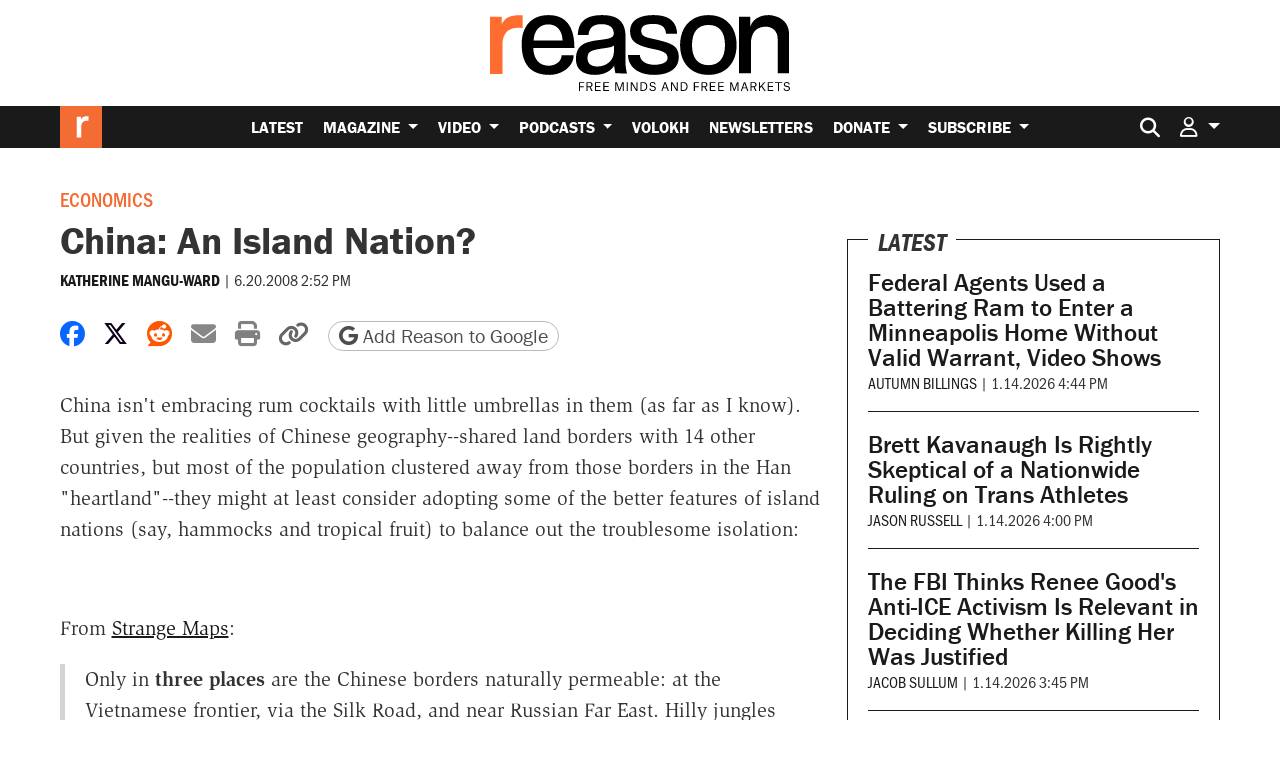

--- FILE ---
content_type: text/html; charset=UTF-8
request_url: https://reason.com/2008/06/20/china-an-island-nation/
body_size: 33601
content:
<!doctype html>
<html lang="en-US">
<head>
			<link rel="preconnect" href="https://d2eehagpk5cl65.cloudfront.net/img">
		<link rel="preconnect" href="https://cdn.jsdelivr.net">
	<link rel="preconnect" href="https://www.googletagmanager.com">
	<link rel="preconnect" href="https://consent.cookiebot.com">
	
	<meta charset="utf-8">
<script type="text/javascript">
/* <![CDATA[ */
var gform;gform||(document.addEventListener("gform_main_scripts_loaded",function(){gform.scriptsLoaded=!0}),document.addEventListener("gform/theme/scripts_loaded",function(){gform.themeScriptsLoaded=!0}),window.addEventListener("DOMContentLoaded",function(){gform.domLoaded=!0}),gform={domLoaded:!1,scriptsLoaded:!1,themeScriptsLoaded:!1,isFormEditor:()=>"function"==typeof InitializeEditor,callIfLoaded:function(o){return!(!gform.domLoaded||!gform.scriptsLoaded||!gform.themeScriptsLoaded&&!gform.isFormEditor()||(gform.isFormEditor()&&console.warn("The use of gform.initializeOnLoaded() is deprecated in the form editor context and will be removed in Gravity Forms 3.1."),o(),0))},initializeOnLoaded:function(o){gform.callIfLoaded(o)||(document.addEventListener("gform_main_scripts_loaded",()=>{gform.scriptsLoaded=!0,gform.callIfLoaded(o)}),document.addEventListener("gform/theme/scripts_loaded",()=>{gform.themeScriptsLoaded=!0,gform.callIfLoaded(o)}),window.addEventListener("DOMContentLoaded",()=>{gform.domLoaded=!0,gform.callIfLoaded(o)}))},hooks:{action:{},filter:{}},addAction:function(o,r,e,t){gform.addHook("action",o,r,e,t)},addFilter:function(o,r,e,t){gform.addHook("filter",o,r,e,t)},doAction:function(o){gform.doHook("action",o,arguments)},applyFilters:function(o){return gform.doHook("filter",o,arguments)},removeAction:function(o,r){gform.removeHook("action",o,r)},removeFilter:function(o,r,e){gform.removeHook("filter",o,r,e)},addHook:function(o,r,e,t,n){null==gform.hooks[o][r]&&(gform.hooks[o][r]=[]);var d=gform.hooks[o][r];null==n&&(n=r+"_"+d.length),gform.hooks[o][r].push({tag:n,callable:e,priority:t=null==t?10:t})},doHook:function(r,o,e){var t;if(e=Array.prototype.slice.call(e,1),null!=gform.hooks[r][o]&&((o=gform.hooks[r][o]).sort(function(o,r){return o.priority-r.priority}),o.forEach(function(o){"function"!=typeof(t=o.callable)&&(t=window[t]),"action"==r?t.apply(null,e):e[0]=t.apply(null,e)})),"filter"==r)return e[0]},removeHook:function(o,r,t,n){var e;null!=gform.hooks[o][r]&&(e=(e=gform.hooks[o][r]).filter(function(o,r,e){return!!(null!=n&&n!=o.tag||null!=t&&t!=o.priority)}),gform.hooks[o][r]=e)}});
/* ]]> */
</script>

	<meta http-equiv="x-ua-compatible" content="ie=edge">
	<meta name="viewport" content="width=device-width, initial-scale=1, shrink-to-fit=no">

	
			<meta name="twitter:creator" content="kmanguward"/>
	
				<meta property="article:tag" content="Economics"/>
					<meta property="article:tag" content="World"/>
					<meta property="article:tag" content="China"/>
					<meta property="article:tag" content="International Economics"/>
						<meta property="article:section" content="Economics"/>
			<meta property="article:section" content="Foreign Policy"/>
		
	<meta name='robots' content='index, follow, max-image-preview:large, max-snippet:-1, max-video-preview:-1' />

	<!-- This site is optimized with the Yoast SEO Premium plugin v26.7 (Yoast SEO v26.7) - https://yoast.com/wordpress/plugins/seo/ -->
	<title>China: An Island Nation?</title>
	<meta name="description" content="China isn&#039;t embracing rum cocktails with little umbrellas in them (as far as I know). But given the realities of..." />
	<link rel="canonical" href="https://reason.com/2008/06/20/china-an-island-nation/" />
	<meta property="og:locale" content="en_US" />
	<meta property="og:type" content="article" />
	<meta property="og:title" content="China: An Island Nation?" />
	<meta property="og:description" content="China isn&#039;t embracing rum cocktails with little umbrellas in them (as far as I know). But given the realities of&#8230;" />
	<meta property="og:url" content="https://reason.com/2008/06/20/china-an-island-nation/" />
	<meta property="og:site_name" content="Reason.com" />
	<meta property="article:publisher" content="https://www.facebook.com/Reason.Magazine/" />
	<meta property="article:author" content="https://www.facebook.com/kmanguward" />
	<meta property="article:published_time" content="2008-06-20T18:52:00+00:00" />
	<meta property="og:image" content="https://d2eehagpk5cl65.cloudfront.net/img/q60/uploads/2021/11/reason-logo-featured-placeholder.jpg.webp" />
	<meta property="og:image:width" content="1161" />
	<meta property="og:image:height" content="653" />
	<meta property="og:image:type" content="image/webp" />
	<meta name="author" content="Katherine Mangu-Ward" />
	<meta name="twitter:card" content="summary_large_image" />
	<meta name="twitter:description" content="China isn&#039;t embracing rum cocktails with little umbrellas in them (as far as I know). But given the realities of..." />
	<meta name="twitter:creator" content="@kmanguward" />
	<meta name="twitter:site" content="@reason" />
	<meta name="twitter:label1" content="Written by" />
	<meta name="twitter:data1" content="Katherine Mangu-Ward" />
	<meta name="twitter:label2" content="Est. reading time" />
	<meta name="twitter:data2" content="1 minute" />
	<script type="application/ld+json" class="yoast-schema-graph">{"@context":"https://schema.org","@graph":[{"@type":"Article","@id":"https://reason.com/2008/06/20/china-an-island-nation/#article","isPartOf":{"@id":"https://reason.com/2008/06/20/china-an-island-nation/"},"author":[{"@id":"https://reason.com/#/schema/person/6ca50c38ed1bbb575693df521257b324"}],"headline":"China: An Island Nation?","datePublished":"2008-06-20T18:52:00+00:00","mainEntityOfPage":{"@id":"https://reason.com/2008/06/20/china-an-island-nation/"},"wordCount":216,"publisher":{"@id":"https://reason.com/#organization"},"keywords":["China"],"articleSection":["Economics","Foreign Policy"],"inLanguage":"en-US","copyrightYear":"2008","copyrightHolder":{"@id":"https://reason.com/#organization"},"description":"China isn't embracing rum cocktails with little umbrellas in them (as far as I know). But given the realities of...","creator":{"name":"Katherine Mangu-Ward","@id":"https://reason.com/#/schema/person/6ca50c38ed1bbb575693df521257b324"},"mentions":[{"@type":["Thing","Place","AdministrativeArea","Country"],"@id":"kg:/g/0d05w3","name":"China","description":"country in East Asia","url":"https://english.www.gov.cn/","image":"https://encrypted-tbn2.gstatic.com/images?q=tbn:ANd9GcR40pe4VsUwRb_oR1JhicLy2A3wVVGNdxIeuw-HJtm3d16RjRLC","containedInPlace":{"@type":"Country","name":"People's Republic of China"},"sameAs":["https://www.google.com/search?kgmid=/m/0d05w3","https://www.wikidata.org/wiki/Q148"]},{"@type":["Thing","Place","AdministrativeArea","Country"],"@id":"kg:/g/01crd5","name":"Vietnam","description":"country in Southeast Asia","url":"https://vietnam.gov.vn/","image":"https://encrypted-tbn2.gstatic.com/images?q=tbn:ANd9GcR_S78yOR05VpWv1CQATwS8hxN95ydo3IjTeHUSozg89rBSzpyR","containedInPlace":{"@type":"Country","name":"Vietnam"},"sameAs":["https://www.google.com/search?kgmid=/m/01crd5","https://www.wikidata.org/wiki/Q881"]},{"@type":["Thing"],"@id":"kg:/g/0g6ff","name":"Russians","description":"East Slavic ethnic group native to Russia","image":"http://commons.wikimedia.org/wiki/Special:FilePath/Prokudin-Gorskii-08.jpg","sameAs":["https://www.google.com/search?kgmid=/m/0g6ff","https://www.wikidata.org/wiki/Q49542"]},{"@type":["Thing","Place","AdministrativeArea"],"@id":"kg:/g/01z5y","name":"Central Asia","description":"subregion of the Asian continent","image":"https://encrypted-tbn0.gstatic.com/images?q=tbn:ANd9GcTdau9WNig7b1h_AEWCR3FJRVQQVZIvKqrnP89kWvQrcWgk_Kct","containedInPlace":{"@type":"Country","name":"Kazakhstan"},"sameAs":["https://www.google.com/search?kgmid=/m/01z5y","https://www.wikidata.org/wiki/Q27275"]},{"@type":["Thing","Place","Continent"],"@id":"kg:/g/0dg3n1","name":"Africa","description":"continent","image":"https://encrypted-tbn3.gstatic.com/images?q=tbn:ANd9GcTi6cuTIW-x_Avgjj3yXdqVXeK_642XbsYfVA4KNbWKJrI5AXN2","sameAs":["https://www.google.com/search?kgmid=/m/0dg3n1","https://www.wikidata.org/wiki/Q15"]},{"@type":["Thing","Place","AdministrativeArea","Country"],"@id":"kg:/g/04hhv","name":"Laos","description":"country in Southeast Asia","url":"https://www.tourismlaos.org/","image":"https://encrypted-tbn3.gstatic.com/images?q=tbn:ANd9GcTEKhoVW78mQc81rG_wGoHiz75pQbXKwUFGxYhHKlBNQ4HbJJCu","containedInPlace":{"@type":"Country","name":"Laos"},"sameAs":["https://www.google.com/search?kgmid=/m/04hhv","https://www.wikidata.org/wiki/Q819"]},{"@type":["Thing"],"@id":"kg:/g/04xn_","name":"Myanmar","description":"country in Southeast Asia","url":"https://www.myanmar.gov.mm/","image":"http://commons.wikimedia.org/wiki/Special:FilePath/%40HaNgryBam.jpg","sameAs":["https://www.google.com/search?kgmid=/m/04xn_","https://www.wikidata.org/wiki/Q836"]},{"@type":["Thing","Place","AdministrativeArea"],"@id":"kg:/g/07bfd","name":"Siberia","description":"region of Asia","image":"https://encrypted-tbn3.gstatic.com/images?q=tbn:ANd9GcTG1DCA0HHQ70THYvPdyquDsmTCn6azxqHINM7T1erNBOEAHtwM","containedInPlace":{"@type":"Country","name":"Russia"},"sameAs":["https://www.google.com/search?kgmid=/m/07bfd","https://www.wikidata.org/wiki/Q5428","https://en.wikipedia.org/wiki/Siberia"]},{"@type":["Thing","Place","AdministrativeArea","Country"],"@id":"kg:/g/06m_5","name":"Sri Lanka","description":"island country in South Asia","url":"https://www.gov.lk/index.php","image":"https://encrypted-tbn0.gstatic.com/images?q=tbn:ANd9GcR2B-K2RA7Uza4TH_b3jc_7_X7Ct7PJDeQUKapGWt_sieSop0tq","containedInPlace":{"@type":"Country","name":"Sri Lanka"},"sameAs":["https://www.google.com/search?kgmid=/m/06m_5","https://www.wikidata.org/wiki/Q854"]},{"@type":["Thing","Place","Mountain"],"@id":"kg:/g/09glw","name":"Himalayas","description":"mountain range in Asia","image":"https://encrypted-tbn1.gstatic.com/images?q=tbn:ANd9GcSa0kGBrKxX3NrMlB0Pt24l5uJayALfkoXBegj80yZckWYQ4a4x","containedInPlace":{"@type":"Country","name":"Nepal"},"sameAs":["https://www.google.com/search?kgmid=/m/09glw","https://www.wikidata.org/wiki/Q5451"]},{"@type":["Thing"],"@id":"kg:/g/0f5mq","name":"Silk Road","description":"trade routes through Asia connecting China to the Mediterranean Sea","image":"https://encrypted-tbn2.gstatic.com/images?q=tbn:ANd9GcSShygPq0IgrstY1woqIpB3XHBsk5__pZXKswVnKXtaCNnrwtB3","sameAs":["https://www.google.com/search?kgmid=/m/0f5mq","https://www.wikidata.org/wiki/Q36288","https://en.wikipedia.org/wiki/Silk_Road"]}]},{"@type":"WebPage","@id":"https://reason.com/2008/06/20/china-an-island-nation/","url":"https://reason.com/2008/06/20/china-an-island-nation/","name":"China: An Island Nation?","isPartOf":{"@id":"https://reason.com/#website"},"datePublished":"2008-06-20T18:52:00+00:00","breadcrumb":{"@id":"https://reason.com/2008/06/20/china-an-island-nation/#breadcrumb"},"inLanguage":"en-US","potentialAction":[{"@type":"ReadAction","target":["https://reason.com/2008/06/20/china-an-island-nation/"]}],"description":"China isn't embracing rum cocktails with little umbrellas in them (as far as I know). But given the realities of..."},{"@type":"BreadcrumbList","@id":"https://reason.com/2008/06/20/china-an-island-nation/#breadcrumb","itemListElement":[{"@type":"ListItem","position":1,"name":"Home","item":"https://reason.com/"},{"@type":"ListItem","position":2,"name":"Latest","item":"https://reason.com/latest/"},{"@type":"ListItem","position":3,"name":"China: An Island Nation?"}]},{"@type":"WebSite","@id":"https://reason.com/#website","url":"https://reason.com/","name":"Reason.com","description":"The leading libertarian magazine and covering news, politics, culture, and more with reporting and analysis.","publisher":{"@id":"https://reason.com/#organization"},"alternateName":"Reason Magazine","potentialAction":[{"@type":"SearchAction","target":{"@type":"EntryPoint","urlTemplate":"https://reason.com/?s={search_term_string}"},"query-input":{"@type":"PropertyValueSpecification","valueRequired":true,"valueName":"search_term_string"}}],"inLanguage":"en-US"},{"@type":"Organization","@id":"https://reason.com/#organization","name":"Reason Magazine","url":"https://reason.com/","logo":{"@type":"ImageObject","inLanguage":"en-US","@id":"https://reason.com/#/schema/logo/image/","url":"https://d2eehagpk5cl65.cloudfront.net/img/q60/uploads/2025/09/rinsquareRGB.png","contentUrl":"https://d2eehagpk5cl65.cloudfront.net/img/q60/uploads/2025/09/rinsquareRGB.png","width":703,"height":703,"caption":"Reason Magazine"},"image":{"@id":"https://reason.com/#/schema/logo/image/"},"sameAs":["https://www.facebook.com/Reason.Magazine/","https://x.com/reason","https://www.youtube.com/@ReasonTV","https://www.instagram.com/reasonmagazine","https://www.tiktok.com/@reasonmagazine","https://en.wikipedia.org/wiki/Reason_(magazine)"],"description":"Founded in 1968, Reason is the nation's leading libertarian magazine. We produce hard-hitting independent journalism on civil liberties, politics, technology, culture, policy, and commerce. As the magazine of free minds and free markets, Reason exists outside of the left/right echo chamber. Our goal is to deliver fresh, unbiased information and insights to our readers, viewers, and listeners every day.","telephone":"(202) 986-0916","legalName":"The Reason Foundation","foundingDate":"1968-01-01","taxID":"95-3298239","numberOfEmployees":{"@type":"QuantitativeValue","minValue":"51","maxValue":"200"}},{"@type":"Person","@id":"https://reason.com/#/schema/person/6ca50c38ed1bbb575693df521257b324","name":"Katherine Mangu-Ward","description":"Katherine Mangu-Ward is editor in chief of Reason.","sameAs":["https://reason.com/","https://www.facebook.com/kmanguward","https://www.instagram.com/kmanguward/","https://x.com/kmanguward"],"image":{"@type":"ImageObject","@id":"https://reason.com/#/schema/person/image/","url":"https://reason.com/wp-content/uploads/2022/09/Katherine-Mangu-Ward-6677-2-scaled-e1662493626403.jpg","contentUrl":"https://reason.com/wp-content/uploads/2022/09/Katherine-Mangu-Ward-6677-2-scaled-e1662493626403.jpg","caption":"Katherine Mangu-Ward"},"honorificPrefix":"Ms.","birthDate":"1980-10-20","gender":"female","jobTitle":"Editor in Chief","url":"https://reason.com/people/katherine-mangu-ward/"}]}</script>
	<!-- / Yoast SEO Premium plugin. -->


	<script data-cookieconsent="ignore">
		(function( w, d, s, l, i ) {
			w[l] = w[l] || [];
			w[l].push( {
				"gtm.start": new Date().getTime(),
				event: "gtm.js"
			} );
			var f = d.getElementsByTagName( s )[0],
				j = d.createElement( s ),
				dl = l != "dataLayer" ? "&l=" + l : "";
			j.async = true;
			j.src =
				"https://www.googletagmanager.com/gtm.js?id=" + i + dl + '&gtm_auth=QxpctdM_XW9LaL_mGzTZ1Q&gtm_preview=env-1&gtm_cookies_win=x';
			f.parentNode.insertBefore( j, f );
		})( window, document, "script", "dataLayer", 'GTM-5GHNJLW' );
			</script>
	<link rel='dns-prefetch' href='//www.google.com' />
<link rel='dns-prefetch' href='//d2eehagpk5cl65.cloudfront.net' />
<link rel='dns-prefetch' href='//cdn.jsdelivr.net' />
<link rel='dns-prefetch' href='//use.typekit.net' />

<link href='https://d2eehagpk5cl65.cloudfront.net' rel='preconnect' />
<style id='wp-img-auto-sizes-contain-inline-css' type='text/css'>
img:is([sizes=auto i],[sizes^="auto," i]){contain-intrinsic-size:3000px 1500px}
/*# sourceURL=wp-img-auto-sizes-contain-inline-css */
</style>
<style id='wp-emoji-styles-inline-css' type='text/css'>

	img.wp-smiley, img.emoji {
		display: inline !important;
		border: none !important;
		box-shadow: none !important;
		height: 1em !important;
		width: 1em !important;
		margin: 0 0.07em !important;
		vertical-align: -0.1em !important;
		background: none !important;
		padding: 0 !important;
	}
/*# sourceURL=wp-emoji-styles-inline-css */
</style>
<link rel='stylesheet' id='wp-block-library-css' href='https://d2eehagpk5cl65.cloudfront.net/wp-includes/css/dist/block-library/style.min.css' type='text/css' media='all' />
<style id='classic-theme-styles-inline-css' type='text/css'>
/*! This file is auto-generated */
.wp-block-button__link{color:#fff;background-color:#32373c;border-radius:9999px;box-shadow:none;text-decoration:none;padding:calc(.667em + 2px) calc(1.333em + 2px);font-size:1.125em}.wp-block-file__button{background:#32373c;color:#fff;text-decoration:none}
/*# sourceURL=/wp-includes/css/classic-themes.min.css */
</style>
<link data-minify="1" rel='stylesheet' id='dwp-form-custom-styles-css' href='https://d2eehagpk5cl65.cloudfront.net/wp-content/cache/min/1/wp-content/plugins/darwin-for-wp/assets/css/dwp-form-custom-styles.css?ver=1767852407' type='text/css' media='all' />
<link rel='stylesheet' id='dwp-offers-field-css' href='https://d2eehagpk5cl65.cloudfront.net/wp-content/plugins/darwin-for-wp/assets/css/darwin-offers-field.css' type='text/css' media='all' />
<link data-minify="1" rel='stylesheet' id='dwp-profile-css' href='https://d2eehagpk5cl65.cloudfront.net/wp-content/cache/min/1/wp-content/plugins/darwin-for-wp/assets/css/profile.css?ver=1767852407' type='text/css' media='all' />
<link data-minify="1" rel='stylesheet' id='dashicons-css' href='https://d2eehagpk5cl65.cloudfront.net/wp-content/cache/min/1/wp-includes/css/dashicons.min.css?ver=1767852407' type='text/css' media='all' />
<link data-minify="1" rel='stylesheet' id='wp-enhanced-comments-css' href='https://d2eehagpk5cl65.cloudfront.net/wp-content/cache/min/1/wp-content/plugins/wp-enhanced-comments/public/css/wp-enhanced-comments-public.css?ver=1767852407' type='text/css' media='all' />
<link rel='stylesheet' id='reason-double-opt-in-css' href='https://d2eehagpk5cl65.cloudfront.net/wp-content/plugins/reason-double-opt-in/public/css/reason-double-opt-in-public.css' type='text/css' media='all' />
<link data-minify="1" rel='stylesheet' id='ttd_topics_public_css-css' href='https://d2eehagpk5cl65.cloudfront.net/wp-content/cache/min/1/wp-content/plugins/ttd-topics/public/css/ttd-topics-public.css?ver=1767852407' type='text/css' media='all' />
<link data-minify="1" rel='stylesheet' id='style_login_widget-css' href='https://d2eehagpk5cl65.cloudfront.net/wp-content/cache/min/1/wp-content/plugins/miniorange-oauth-server-enterprise/style_login_widget.css?ver=1767852407' type='text/css' media='all' />
<link rel='stylesheet' id='mediaelement-css' href='https://d2eehagpk5cl65.cloudfront.net/wp-includes/js/mediaelement/mediaelementplayer-legacy.min.css' type='text/css' media='all' />
<link rel='stylesheet' id='wp-mediaelement-css' href='https://d2eehagpk5cl65.cloudfront.net/wp-includes/js/mediaelement/wp-mediaelement.min.css' type='text/css' media='all' />
<link data-minify="1" rel='stylesheet' id='rcom/main.css-css' href='https://d2eehagpk5cl65.cloudfront.net/wp-content/cache/min/1/wp-content/themes/reason-dot-com-theme/dist/main_5601ab7c.css?ver=1767852407' type='text/css' media='all' />
<link data-minify="1" rel='stylesheet' id='rcom-fonts-css' href='https://d2eehagpk5cl65.cloudfront.net/wp-content/cache/min/1/kdp6eed.css?ver=1767852407' type='text/css' media='all' />
<link data-minify="1" rel='stylesheet' id='gwreadonly-css' href='https://d2eehagpk5cl65.cloudfront.net/wp-content/cache/min/1/wp-content/plugins/gwreadonly/css/gwreadonly.css?ver=1767852407' type='text/css' media='all' />
<link rel='stylesheet' id='gravity_forms_theme_reset-css' href='https://d2eehagpk5cl65.cloudfront.net/wp-content/plugins/gravityforms/assets/css/dist/gravity-forms-theme-reset.min.css' type='text/css' media='all' />
<link rel='stylesheet' id='gravity_forms_theme_foundation-css' href='https://d2eehagpk5cl65.cloudfront.net/wp-content/plugins/gravityforms/assets/css/dist/gravity-forms-theme-foundation.min.css' type='text/css' media='all' />
<link data-minify="1" rel='stylesheet' id='gravity_forms_theme_framework-css' href='https://d2eehagpk5cl65.cloudfront.net/wp-content/cache/min/1/wp-content/plugins/gravityforms/assets/css/dist/gravity-forms-theme-framework.min.css?ver=1767852407' type='text/css' media='all' />
<link rel='stylesheet' id='gravity_forms_orbital_theme-css' href='https://d2eehagpk5cl65.cloudfront.net/wp-content/plugins/gravityforms/assets/css/dist/gravity-forms-orbital-theme.min.css' type='text/css' media='all' />
<script type="text/javascript" src="https://d2eehagpk5cl65.cloudfront.net/wp-content/plugins/nelio-ab-testing/assets/dist/js/visitor-type.js" id="nelio-ab-testing-visitor-type-js"></script>
<script type="text/javascript" src="https://d2eehagpk5cl65.cloudfront.net/wp-content/plugins/darwin-for-wp/assets/js/gravity-forms/field-types/darwin-offers.js" id="dwp-offers-field-js" data-rocket-defer defer></script>
<script type="text/javascript" src="https://d2eehagpk5cl65.cloudfront.net/wp-includes/js/jquery/jquery.min.js" id="jquery-core-js" data-rocket-defer defer></script>
<script type="text/javascript" src="https://d2eehagpk5cl65.cloudfront.net/wp-includes/js/jquery/jquery-migrate.min.js" id="jquery-migrate-js" data-rocket-defer defer></script>
<script type="text/javascript" src="https://d2eehagpk5cl65.cloudfront.net/wp-content/plugins/wp-enhanced-comments/public/js/wp-enhanced-comments-public.js" id="wp-enhanced-comments-js" data-rocket-defer defer></script>
<script type="text/javascript" src="https://d2eehagpk5cl65.cloudfront.net/wp-content/plugins/reason-double-opt-in/public/js/reason-double-opt-in-public.js" id="reason-double-opt-in-js" data-rocket-defer defer></script>
<script type="text/javascript" defer='defer' src="https://d2eehagpk5cl65.cloudfront.net/wp-content/plugins/gravityforms/js/jquery.json.min.js" id="gform_json-js"></script>
<script type="text/javascript" id="gform_gravityforms-js-extra">
/* <![CDATA[ */
var gform_i18n = {"datepicker":{"days":{"monday":"Mo","tuesday":"Tu","wednesday":"We","thursday":"Th","friday":"Fr","saturday":"Sa","sunday":"Su"},"months":{"january":"January","february":"February","march":"March","april":"April","may":"May","june":"June","july":"July","august":"August","september":"September","october":"October","november":"November","december":"December"},"firstDay":0,"iconText":"Select date"}};
var gf_legacy_multi = [];
var gform_gravityforms = {"strings":{"invalid_file_extension":"This type of file is not allowed. Must be one of the following:","delete_file":"Delete this file","in_progress":"in progress","file_exceeds_limit":"File exceeds size limit","illegal_extension":"This type of file is not allowed.","max_reached":"Maximum number of files reached","unknown_error":"There was a problem while saving the file on the server","currently_uploading":"Please wait for the uploading to complete","cancel":"Cancel","cancel_upload":"Cancel this upload","cancelled":"Cancelled","error":"Error","message":"Message"},"vars":{"images_url":"https://reason.com/wp-content/plugins/gravityforms/images"}};
var gf_global = {"gf_currency_config":{"name":"U.S. Dollar","symbol_left":"$","symbol_right":"","symbol_padding":"","thousand_separator":",","decimal_separator":".","decimals":2,"code":"USD"},"base_url":"https://reason.com/wp-content/plugins/gravityforms","number_formats":[],"spinnerUrl":"https://reason.com/wp-content/plugins/gravityforms/images/spinner.svg","version_hash":"b14ea8b1326dc1c2ea6630faa06e7259","strings":{"newRowAdded":"New row added.","rowRemoved":"Row removed","formSaved":"The form has been saved.  The content contains the link to return and complete the form."}};
//# sourceURL=gform_gravityforms-js-extra
/* ]]> */
</script>
<script type="text/javascript" defer='defer' src="https://d2eehagpk5cl65.cloudfront.net/wp-content/plugins/gravityforms/js/gravityforms.min.js" id="gform_gravityforms-js"></script>
<script type="text/javascript" defer='defer' src="https://d2eehagpk5cl65.cloudfront.net/wp-content/plugins/gravityforms/assets/js/dist/utils.min.js" id="gform_gravityforms_utils-js"></script>
<link rel="https://api.w.org/" href="https://reason.com/wp-json/" /><link rel="alternate" title="JSON" type="application/json" href="https://reason.com/wp-json/wp/v2/posts/127122" /><!-- Stream WordPress user activity plugin v4.1.1 -->
            <script type="text/javascript"><!--
                                function powerpress_pinw(pinw_url){window.open(pinw_url, 'PowerPressPlayer','toolbar=0,status=0,resizable=1,width=460,height=320');	return false;}
                //-->

                // tabnab protection
                window.addEventListener('load', function () {
                    // make all links have rel="noopener noreferrer"
                    document.querySelectorAll('a[target="_blank"]').forEach(link => {
                        link.setAttribute('rel', 'noopener noreferrer');
                    });
                });
            </script>
            		<style>
			:root { --the-reason-roundtable: #007bff; }
.term-the-reason-roundtable .article-tag--podcast-season, .the-reason-roundtable .article-tag--podcast-season { background: var(--the-reason-roundtable); }
.tax-podcast-show.term-the-reason-roundtable .podcast-page-list-area--list {	border-left: 5px solid var(--the-reason-roundtable); }
.tax-podcast-show.term-the-reason-roundtable .podcast-page-list-area--list .rcom-h2, .tax-podcast-show.term-the-reason-roundtable .podcast-page-list-area--list .rcom-h3, .tax-podcast-show.term-the-reason-roundtable .podcast-page-list-area--list .section-header { background: var(--the-reason-roundtable); }
.page-template-page-podcast-shows .podcast-show.the-reason-roundtable { border-color: var(--the-reason-roundtable); }
:root { --the-reason-interview-with-nick-gillespie: #faa229; }
.term-the-reason-interview-with-nick-gillespie .article-tag--podcast-season, .the-reason-interview-with-nick-gillespie .article-tag--podcast-season { background: var(--the-reason-interview-with-nick-gillespie); }
.tax-podcast-show.term-the-reason-interview-with-nick-gillespie .podcast-page-list-area--list {	border-left: 5px solid var(--the-reason-interview-with-nick-gillespie); }
.tax-podcast-show.term-the-reason-interview-with-nick-gillespie .podcast-page-list-area--list .rcom-h2, .tax-podcast-show.term-the-reason-interview-with-nick-gillespie .podcast-page-list-area--list .rcom-h3, .tax-podcast-show.term-the-reason-interview-with-nick-gillespie .podcast-page-list-area--list .section-header { background: var(--the-reason-interview-with-nick-gillespie); }
.page-template-page-podcast-shows .podcast-show.the-reason-interview-with-nick-gillespie { border-color: var(--the-reason-interview-with-nick-gillespie); }
:root { --the-soho-forum-debates: #e83e8c; }
.term-the-soho-forum-debates .article-tag--podcast-season, .the-soho-forum-debates .article-tag--podcast-season { background: var(--the-soho-forum-debates); }
.tax-podcast-show.term-the-soho-forum-debates .podcast-page-list-area--list {	border-left: 5px solid var(--the-soho-forum-debates); }
.tax-podcast-show.term-the-soho-forum-debates .podcast-page-list-area--list .rcom-h2, .tax-podcast-show.term-the-soho-forum-debates .podcast-page-list-area--list .rcom-h3, .tax-podcast-show.term-the-soho-forum-debates .podcast-page-list-area--list .section-header { background: var(--the-soho-forum-debates); }
.page-template-page-podcast-shows .podcast-show.the-soho-forum-debates { border-color: var(--the-soho-forum-debates); }
:root { --the-reason-rundown: #3da371; }
.term-the-reason-rundown .article-tag--podcast-season, .the-reason-rundown .article-tag--podcast-season { background: var(--the-reason-rundown); }
.tax-podcast-show.term-the-reason-rundown .podcast-page-list-area--list {	border-left: 5px solid var(--the-reason-rundown); }
.tax-podcast-show.term-the-reason-rundown .podcast-page-list-area--list .rcom-h2, .tax-podcast-show.term-the-reason-rundown .podcast-page-list-area--list .rcom-h3, .tax-podcast-show.term-the-reason-rundown .podcast-page-list-area--list .section-header { background: var(--the-reason-rundown); }
.page-template-page-podcast-shows .podcast-show.the-reason-rundown { border-color: var(--the-reason-rundown); }
:root { --nice-things: #e3392c; }
.term-nice-things .article-tag--podcast-season, .nice-things .article-tag--podcast-season { background: var(--nice-things); }
.tax-podcast-show.term-nice-things .podcast-page-list-area--list {	border-left: 5px solid var(--nice-things); }
.tax-podcast-show.term-nice-things .podcast-page-list-area--list .rcom-h2, .tax-podcast-show.term-nice-things .podcast-page-list-area--list .rcom-h3, .tax-podcast-show.term-nice-things .podcast-page-list-area--list .section-header { background: var(--nice-things); }
.page-template-page-podcast-shows .podcast-show.nice-things { border-color: var(--nice-things); }
:root { --the-best-of-reason-magazine: #f36b34; }
.term-the-best-of-reason-magazine .article-tag--podcast-season, .the-best-of-reason-magazine .article-tag--podcast-season { background: var(--the-best-of-reason-magazine); }
.tax-podcast-show.term-the-best-of-reason-magazine .podcast-page-list-area--list {	border-left: 5px solid var(--the-best-of-reason-magazine); }
.tax-podcast-show.term-the-best-of-reason-magazine .podcast-page-list-area--list .rcom-h2, .tax-podcast-show.term-the-best-of-reason-magazine .podcast-page-list-area--list .rcom-h3, .tax-podcast-show.term-the-best-of-reason-magazine .podcast-page-list-area--list .section-header { background: var(--the-best-of-reason-magazine); }
.page-template-page-podcast-shows .podcast-show.the-best-of-reason-magazine { border-color: var(--the-best-of-reason-magazine); }
:root { --just-asking-questions: #24303c; }
.term-just-asking-questions .article-tag--podcast-season, .just-asking-questions .article-tag--podcast-season { background: var(--just-asking-questions); }
.tax-podcast-show.term-just-asking-questions .podcast-page-list-area--list {	border-left: 5px solid var(--just-asking-questions); }
.tax-podcast-show.term-just-asking-questions .podcast-page-list-area--list .rcom-h2, .tax-podcast-show.term-just-asking-questions .podcast-page-list-area--list .rcom-h3, .tax-podcast-show.term-just-asking-questions .podcast-page-list-area--list .section-header { background: var(--just-asking-questions); }
.page-template-page-podcast-shows .podcast-show.just-asking-questions { border-color: var(--just-asking-questions); }
		</style>
				<script>
			RCOM_SHOW_ADS = true;
			FREESTAR_PUSHDOWN_ACTIVE = false;
			RCOM_AD_LITE = false;
		</script>
		<script data-cfasync="false">
        !function(){"use strict";!function(){function e(t){return e="function"==typeof Symbol&&"symbol"==typeof Symbol.iterator?function(e){return typeof e}:function(e){return e&&"function"==typeof Symbol&&e.constructor===Symbol&&e!==Symbol.prototype?"symbol":typeof e},e(t)}function t(e,t){var a="undefined"!=typeof Symbol&&e[Symbol.iterator]||e["@@iterator"];if(!a){if(Array.isArray(e)||(a=n(e))||t&&e&&"number"==typeof e.length){a&&(e=a);var i=0,r=function(){};return{s:r,n:function(){return i>=e.length?{done:!0}:{done:!1,value:e[i++]}},e:function(e){throw e},f:r}}throw new TypeError("Invalid attempt to iterate non-iterable instance.\nIn order to be iterable, non-array objects must have a [Symbol.iterator]() method.")}var o,s=!0,d=!1;return{s:function(){a=a.call(e)},n:function(){var e=a.next();return s=e.done,e},e:function(e){d=!0,o=e},f:function(){try{s||null==a.return||a.return()}finally{if(d)throw o}}}}function n(e,t){if(e){if("string"==typeof e)return a(e,t);var n={}.toString.call(e).slice(8,-1);return"Object"===n&&e.constructor&&(n=e.constructor.name),"Map"===n||"Set"===n?Array.from(e):"Arguments"===n||/^(?:Ui|I)nt(?:8|16|32)(?:Clamped)?Array$/.test(n)?a(e,t):void 0}}function a(e,t){(null==t||t>e.length)&&(t=e.length);for(var n=0,a=Array(t);n<t;n++)a[n]=e[n];return a}window.adManager=new function(){this.ready=!1,this.newSlots=[],this.currentSlots=[],this.noadBlockElements=["iframe","div","embed","canvas","twitter-widget"],this.previousWidth=window.innerWidth,this.inlineAdsPopulated=!1,this.availableSlots={all:{inContent:["Reason_970x250_970x90_728x90_300x250_FeatureBar_1_HP","Reason_970x250_970x90_728x90_300x250_FeatureBar_2_HP","Reason_970x250_970x90_728x90_300x250_FeatureBar_3_HP","Reason_970x250_970x90_728x90_300x250_FeatureBar_4_HP","Reason_970x250_970x90_728x90_300x250_FeatureBar_5_HP","Reason_320x100_320x50_300x250_incontent_FirstParagraph_SA","Reason_320x100_320x50_incontent_Repeat_SA","Reason_970x250_970x90_728x90_300x250_InfiniteScroll_Archive","reason_leaderboard_inconent","reason_1x1","reason_medrec_1","reason_medrec_2","primis-video"],siteContext:["Reason_970x250_970x90_728x90_300x250_Top_Leaderboard_HP","Reason_970x250_970x90_728x90_300x250_Top_Leaderboard_SA","Reason_970x250_970x90_728x90_300x250_Bottom_Leaderboard_SA","reason_leaderboard_inconent","primis-video"],sidebar:["Reason_300x600_300x250_160x600_Sidebar_1_HP","Reason_300x600_300x250_160x600_Sidebar_2_HP","Reason_300x600_300x250_160x600_Sidebar_3_HP","Reason_300x600_300x250_160x600_Sidebar_4_HP","Reason_300x600_300x250_160x600_Sidebar_Repeat_SA","Reason_300x600_300x250_160x600_Sidebar_Repeat_Archive","reason_120x600_MiniSkyscraper","reason_VolokhSidebar_desktop","primis-video"]}},this.adLiteUnits={all:{inContent:[],siteContext:["Reason_Plus_970x250_970x90_728x90_300x250_Top_Leaderboard_HP_2"],sidebar:["Reason_Plus_300x600_300x250_160x600_Sidebar_3_HP"]}},this.webathonBlockedList=["primis-video","connatix-moveable"],this.reservedPlacements={desktop:{0:"primis-video",1:"Reason_320x100_320x50_300x250_incontent_FirstParagraph_SA",2:"medrec_dual",repeat:"anchor_subsequent"},mobile:{0:"primis-video",1:"Reason_320x100_320x50_300x250_incontent_FirstParagraph_SA",2:"reason_medrec_1",repeat:"Reason_320x100_320x50_incontent_Repeat_SA"}},this.timer=!1,this.init=function(){var e=this;if(RCOM_SHOW_ADS&&(e.adLiteMode()||window.addEventListener("DOMContentLoaded",(function(t){e.populateInContentAds(!0)})),!e.setupFreestarCallback()))var t=setInterval((function(){e.setupFreestarCallback()&&clearInterval(t)}),100)},this.setupFreestarCallback=function(){var e=this;return"undefined"!=typeof freestar&&(freestar.initCallback=function(){e.ready=!0,e.freestarTargeting(),e.displayNewAds()},!0)},this.freestarTargeting=function(){if("undefined"!=typeof freestar){var e=JSON.parse(document.getElementById("ld-json-meta").innerText),t=e.articleSection;t.length||(t=[]),window.location.pathname.includes("/volokh/")?t.push("volokh"):window.location.pathname.includes("/latest/")?t.push("latest"):t.push("general");var n=e.author,a=e.keyword;freestar.queue.push((function(){if(t.length&&googletag.pubads().setTargeting("section",t),n.length){var e=n.map((function(e){return e.name}));e.length&&googletag.pubads().setTargeting("author",e)}a.length&&googletag.pubads().setTargeting("keyword",a)}))}},this.loadAds=function(){var e=this;if(RCOM_SHOW_ADS){var n=[];e.adLiteMode()&&(e.availableSlots=e.adLiteUnits);var a,i=t(document.getElementsByClassName("advertisement"));try{var r=function(){var t=a.value,i=t.getAttribute("id");(t.hasAttribute("data-placement")?t.getAttribute("data-placement"):"").split(" ").forEach((function(t){if(t||(t=i),-1!==e.availableSlots.all.inContent.indexOf(t)||-1!==e.availableSlots.all.siteContext.indexOf(t)||-1!==e.availableSlots.all.sidebar.indexOf(t)){var a={placementName:t,slotId:i};n.push(a)}})),e.newAdSlots(n)};for(i.s();!(a=i.n()).done;)r()}catch(e){i.e(e)}finally{i.f()}}},this.populateInContentAds=function(){var a,i,r=this;if(arguments.length>0&&void 0!==arguments[0]&&arguments[0])r.destroyInContentAds();else if(r.inlineAdsPopulated)return;var o=r.isMobileOrDesktop();"mobile"===o?(a=70,i=180):(a=150,i=300);var s,d,l=0,u=0,c=t(document.querySelectorAll(".single .entry-content p, .volokh-page .entry-content p").entries());try{for(c.s();!(s=c.n()).done;){var _=(d=s.value,function(e){if(Array.isArray(e))return e}(d)||function(e){var t=null==e?null:"undefined"!=typeof Symbol&&e[Symbol.iterator]||e["@@iterator"];if(null!=t){var n,a,i,r,o=[],s=!0,d=!1;try{for(i=(t=t.call(e)).next,!2;!(s=(n=i.call(t)).done)&&(o.push(n.value),2!==o.length);s=!0);}catch(e){d=!0,a=e}finally{try{if(!s&&null!=t.return&&(r=t.return(),Object(r)!==r))return}finally{if(d)throw a}}return o}}(d)||n(d,2)||function(){throw new TypeError("Invalid attempt to destructure non-iterable instance.\nIn order to be iterable, non-array objects must have a [Symbol.iterator]() method.")}()),h=(_[0],_[1]);if(!h.closest("blockquote")){var f=h.textContent;if(u+=r.wordcount(f),0===l&&u>a||u>=i){u=0;var m=r.getPlacementNameForAdCount(o,l);r.webathonMode()&&r.webathonBlockedList.includes(m)&&(l++,m=r.getPlacementNameForAdCount(o,l));var p=void 0;Object.hasOwn(r.specialHandlers,m)?(p=r.specialHandlers[m].bind(r)(l))&&p.classList.add("freestar-incontent-ad"):p=r.buildIncontentAdUnit(m,l),"object"===e(p)&&(l++,null!==h.nextElementSibling&&h.parentNode.insertBefore(p,h.nextElementSibling))}}}}catch(e){c.e(e)}finally{c.f()}r.displayNewAds(),r.inlineAdsPopulated=!0},this.destroyInContentAds=function(){document.querySelectorAll(".freestar-incontent-ad").forEach((function(e){return e.remove()})),self.inlineAdsPopulated=!1},this.displayNewAds=function(){var e=this;e.ready?(e.loadAds(),e.maybeLoadPushdown()):setTimeout((function(){e.displayNewAds()}),500)},this.newAdSlots=function(e){var t=this,n=t.currentSlots,a=e.concat(t.newSlots);t.newSlots=a.filter((function(e,t,a){return a.indexOf(e)===t&&a.findIndex((function(t){return t.placementName===e.placementName&&t.slotId===e.slotId}))===t&&-1===n.indexOf(e)})),freestar.newAdSlots(t.newSlots),t.currentSlots=t.currentSlots.concat(t.newSlots),t.newSlots=[]},this.isMobileOrDesktop=function(){return window.innerWidth<=1080?"mobile":"desktop"},this.wordcount=function(e){var t=e.replace(/(^\s*)|(\s*$)/gi,"");return(t=(t=t.replace(/[ ]{2,}/gi," ")).replace(/\n /,"\n")).split(" ").length},this.siblingOfBlockElement=function(e){var t=this.noadBlockElements.map((function(e){return e.toUpperCase()})),n=!1,a=!1;if(e.previousElementSibling){var i=e.previousElementSibling.tagName.toUpperCase();n=-1!==t.indexOf(i)}if(e.nextElementSibling){var r=e.nextElementSibling.tagName.toUpperCase();a=-1!==t.indexOf(r)}return n||a},this.adLiteMode=function(){var e;return null!==(e=RCOM_AD_LITE)&&void 0!==e&&e},this.maybeLoadPushdown=function(){document.body.classList.contains("single")&&!this.adLiteMode()&&FREESTAR_PUSHDOWN_ACTIVE&&freestar.queue.push((function(){freestar.newPushdown("reason_pushdown")}))},this.buildConnatixUnit=function(e){if(this.adLiteMode()||this.webathonMode())return"";var t=document.getElementById("connatix-moveable");null===t&&((t=document.createElement("div")).innerHTML='<div style="width: 100%;" class="aspect-holder"></div>',t.setAttribute("id","connatix-moveable"));var n=document.getElementById("connatix-moveable");return n&&(n.style.display="block"),t},this.buildPrimisVideoUnit=function(e){if(this.adLiteMode()||this.webathonMode())return"";var t=document.createElement("div");t.setAttribute("id","freestar-video-child");var n=document.createElement("div");n.setAttribute("id","freestar-video-parent"),n.appendChild(t);var a=document.createElement("div");a.setAttribute("id","FreeStarVideoAdContainer"),a.appendChild(n);var i=document.createElement("div");return i.classList.add("primis-video-ad"),i.appendChild(a),i},this.buildMedrecDualUnit=function(e){if(this.adLiteMode())return"";var t=document.createElement("div");t.classList.add("advertisement-dual-wrapper"),t.style.display="flex";for(var n=1;n<3;n++){var a=this.buildIncontentAdUnit("reason_medrec_"+n,e,"ad-height-desktop-250 ad-height-mobile-0");a.style.width="300px",t.appendChild(a)}return t},this.buildIncontentAdUnit=function(e,t){var n=arguments.length>2&&void 0!==arguments[2]?arguments[2]:"",a=e+(t<2?"":t);n||("Reason_320x100_320x50_300x250_incontent_FirstParagraph_SA"===e?n="ad-height-desktop-250 ad-height-mobile-250":"Reason_320x100_320x50_incontent_Repeat_SA"===e||"anchor_subsequent"===e?n="ad-height-desktop-0 ad-height-mobile-100":"reason_medrec_1"!==e&&"reason_medrec_2"!==e||(n="ad-height-desktop-0 ad-height-mobile-250"));var i=document.createElement("div");return i.className="advertisement freestar-incontent-ad freestar-ad-sidebar-container "+n,i.setAttribute("data-placement",e),i.setAttribute("id",a),i},this.specialHandlers={medrec_dual:this.buildMedrecDualUnit,"connatix-moveable":this.buildConnatixUnit,"primis-video":this.buildPrimisVideoUnit},this.webathonMode=function(){return rcom_ajax_obj.webathon_active||rcom_ajax_obj.webathon_thankyou},this.getPlacementNameForAdCount=function(e,t){var n=this;return void 0!==n.reservedPlacements[e][t]?n.reservedPlacements[e][t]:n.reservedPlacements[e].repeat}},window.adManager.init()}()}();    </script>
<link rel="icon" href="https://reason.com/wp-content/uploads/2025/09/cropped-rinsquareRGB-32x32.png" sizes="32x32" />
<link rel="icon" href="https://reason.com/wp-content/uploads/2025/09/cropped-rinsquareRGB-192x192.png" sizes="192x192" />
<link rel="apple-touch-icon" href="https://reason.com/wp-content/uploads/2025/09/cropped-rinsquareRGB-180x180.png" />
<meta name="msapplication-TileImage" content="https://reason.com/wp-content/uploads/2025/09/cropped-rinsquareRGB-270x270.png" />
<noscript><style id="rocket-lazyload-nojs-css">.rll-youtube-player, [data-lazy-src]{display:none !important;}</style></noscript>
			<script id="ld-json-meta" type="application/ld+json">{"articleId":127122,"@type":"NewsArticle","url":"https:\/\/reason.com\/2008\/06\/20\/china-an-island-nation\/","@id":"https:\/\/reason.com\/2008\/06\/20\/china-an-island-nation\/#article","headline":"China: An Island Nation?","datePublished":"2008-06-20T18:52:00+00:00","dateModified":"2008-06-20T18:52:00+00:00","creator":["Katherine Mangu-Ward"],"author":[{"@type":"Person","name":"Katherine Mangu-Ward","url":"https:\/\/reason.com\/people\/katherine-mangu-ward\/","jobTitle":"Editor in Chief","worksFor":"<em>Reason<\/em>"}],"keywords":["Economics","World","China","International Economics"],"articleSection":["Economics","Foreign Policy"],"@context":"http:\/\/schema.org"}</script>
	<script>
		window.dataLayer = window.dataLayer || [];
		window.dataLayer.push( {"pageMeta":{"articleId":127122,"@type":"NewsArticle","url":"https:\/\/reason.com\/2008\/06\/20\/china-an-island-nation\/","@id":"https:\/\/reason.com\/2008\/06\/20\/china-an-island-nation\/#article","headline":"China: An Island Nation?","datePublished":"2008-06-20T18:52:00+00:00","dateModified":"2008-06-20T18:52:00+00:00","creator":["Katherine Mangu-Ward"],"author":[{"@type":"Person","name":"Katherine Mangu-Ward","url":"https:\/\/reason.com\/people\/katherine-mangu-ward\/","jobTitle":"Editor in Chief","worksFor":"<em>Reason<\/em>"}],"keywords":["Economics","World","China","International Economics"],"articleSection":["Economics","Foreign Policy"],"@context":"http:\/\/schema.org"},"pageTitle":"China: An Island Nation?","article_section":"Posts","author_string":"katherine-mangu-ward","user_logged_in":false,"user_is_subscriber":false,"native_app_user":false} );
	</script>
	
	<link rel="apple-touch-icon" sizes="57x57" href="https://d2eehagpk5cl65.cloudfront.net/wp-content/themes/reason-dot-com-theme/dist/favicon/apple-icon-57x57_30d0df5c.png">
	<link rel="apple-touch-icon" sizes="60x60" href="https://d2eehagpk5cl65.cloudfront.net/wp-content/themes/reason-dot-com-theme/dist/favicon/apple-icon-60x60_9ffa1a72.png">
	<link rel="apple-touch-icon" sizes="72x72" href="https://d2eehagpk5cl65.cloudfront.net/wp-content/themes/reason-dot-com-theme/dist/favicon/apple-icon-72x72_a0f401a7.png">
	<link rel="apple-touch-icon" sizes="76x76" href="https://d2eehagpk5cl65.cloudfront.net/wp-content/themes/reason-dot-com-theme/dist/favicon/apple-icon-76x76_02f7dc88.png">
	<link rel="apple-touch-icon" sizes="114x114" href="https://d2eehagpk5cl65.cloudfront.net/wp-content/themes/reason-dot-com-theme/dist/favicon/apple-icon-114x114_5bc6c2bb.png">
	<link rel="apple-touch-icon" sizes="120x120" href="https://d2eehagpk5cl65.cloudfront.net/wp-content/themes/reason-dot-com-theme/dist/favicon/apple-icon-120x120_68c468c2.png">
	<link rel="apple-touch-icon" sizes="144x144" href="https://d2eehagpk5cl65.cloudfront.net/wp-content/themes/reason-dot-com-theme/dist/favicon/apple-icon-144x144_49e018b2.png">
	<link rel="apple-touch-icon" sizes="152x152" href="https://d2eehagpk5cl65.cloudfront.net/wp-content/themes/reason-dot-com-theme/dist/favicon/apple-icon-152x152_0c5da310.png">
	<link rel="apple-touch-icon" sizes="180x180" href="https://d2eehagpk5cl65.cloudfront.net/wp-content/themes/reason-dot-com-theme/dist/favicon/apple-icon-180x180_ed57c890.png">
	<link rel="icon" type="image/png" sizes="192x192" href="https://d2eehagpk5cl65.cloudfront.net/wp-content/themes/reason-dot-com-theme/dist/favicon/android-icon-192x192_5c5b801e.png">
	<link rel="icon" type="image/png" sizes="32x32" href="https://d2eehagpk5cl65.cloudfront.net/wp-content/themes/reason-dot-com-theme/dist/favicon/favicon-32x32_426c24ed.png">
	<link rel="icon" type="image/png" sizes="96x96" href="https://d2eehagpk5cl65.cloudfront.net/wp-content/themes/reason-dot-com-theme/dist/favicon/favicon-96x96_dfe782df.png">
	<link rel="icon" type="image/png" sizes="16x16" href="https://d2eehagpk5cl65.cloudfront.net/wp-content/themes/reason-dot-com-theme/dist/favicon/favicon-16x16_7cf23583.png">
	
	<meta name="msapplication-TileColor" content="#f36b34">
	<meta name="msapplication-TileImage" content="/ms-icon-144x144.png">
	<meta name="theme-color" content="#f36b34">
	<link rel="alternate" type="application/rss+xml" title="Reason.com Feed"
		  href="https://reason.com/feed/">

	<meta property="fb:admins" content="100024745621495">
	<meta property="fb:admins" content="pjdoland">
	<meta property="fb:admins" content="100001461215885">
	<meta property="fb:app_id" content="431534097236457">
	<meta property="fb:app_id" content="231085004075801">
	<meta property="fb:pages" content="17548474116" />

	<meta name="google-site-verification" content="s2RyPh7YKv2FebnAJPsliBkOOu5IiJHh-32jW9ZR-0I">
	<meta name="google-site-verification" content="-AmMiilAN-pnjWt369CUWae-VQ-b9wmH4fSGyhbkQxw">
	<meta name="msvalidate.01" content="212A68A07785B3080038A845C4EE8905">

		<script>
		window.DEBUG = false;
		if ( !window.DEBUG ) {
			if ( !window.console ) window.console = {};
			var methods = ["log", "debug", "warn", "info"];
			for ( var i = 0; i < methods.length; i++ ) {
				console[methods[i]] = function() {
				};
			}
		}
	</script>

	<script>
		// parsely headline testing
		!function(){"use strict";var e=window.VIP_EXP=window.VIP_EXP||{config:{}};e.loadVIPExp=function(t){var n=arguments.length>1&&void 0!==arguments[1]?arguments[1]:{};t&&(e.config=n,e.config.apikey=t,function(e){if(!e)return;var t="https://experiments.parsely.com/vip-experiments.js"+"?apiKey=".concat(e),n=document.createElement("script");n.src=t,n.type="text/javascript",n.fetchPriority="high";var i=document.getElementsByTagName("script")[0];i&&i.parentNode&&i.parentNode.insertBefore(n,i)}(t),n.enableFlickerControl&&function(){var t,n;if(null!==(t=performance)&&void 0!==t&&null!==(n=t.getEntriesByName)&&void 0!==n&&null!==(n=n.call(t,"first-contentful-paint"))&&void 0!==n&&n[0])return;var i="vipexp-fooc-prevention";e.config.disableFlickerControl=function(){var e=document.getElementById(i);null!=e&&e.parentNode&&e.parentNode.removeChild(e)};var o=document.createElement("style");o.setAttribute("type","text/css"),o.appendChild(document.createTextNode("body { visibility: hidden; }")),o.id=i,document.head.appendChild(o),window.setTimeout(e.config.disableFlickerControl,500)}())},
			e.loadVIPExp("reason.com",{
				enableFlickerControl: true
			})
		}();
	</script>
</head>
<body class="wp-singular post-template-default single single-post postid-127122 single-format-standard wp-theme-reason-dot-com-theme china-an-island-nation">
<div data-rocket-location-hash="14c4cb3ae21a8b459754917fd6f161c1" class="logo-header">
		<a href="https://reason.com" style="max-width: 300px;"><img class="logo" src="data:image/svg+xml,%3Csvg%20xmlns='http://www.w3.org/2000/svg'%20viewBox='0%200%20711%20180'%3E%3C/svg%3E"
																  alt="Reason.com - Free Minds and Free Markets"
																  width="711" height="180"
																  style="max-width: 100%; height: auto;" data-lazy-src="https://d2eehagpk5cl65.cloudfront.net/wp-content/themes/reason-dot-com-theme/dist/./logo_2ea65906.svg"><noscript><img class="logo" src="https://d2eehagpk5cl65.cloudfront.net/wp-content/themes/reason-dot-com-theme/dist/./logo_2ea65906.svg"
																  alt="Reason.com - Free Minds and Free Markets"
																  width="711" height="180"
																  style="max-width: 100%; height: auto;"></noscript></a>
	</div>
<nav id="primary-nav" class="navbar navbar-expand-lg primary">
	<div data-rocket-location-hash="c2b2a1461d8b94e639cd80a05325878c" class="container">
		<button class="navbar-toggler" type="button" aria-expanded="false" aria-label="Toggle navigation">
			<i class="fa-solid fa-bars"></i>
		</button>
		<a href="/" class="logo-link d-lg-none"><img class="logo" src="data:image/svg+xml,%3Csvg%20xmlns='http://www.w3.org/2000/svg'%20viewBox='0%200%20711%20180'%3E%3C/svg%3E"
													 alt="Reason logo" width="711" height="180"
													 style="max-width: 100%; height: auto;" data-lazy-src="https://d2eehagpk5cl65.cloudfront.net/wp-content/themes/reason-dot-com-theme/dist/./logo-inverted-without-tag_c6a8c72e.svg"><noscript><img class="logo" src="https://d2eehagpk5cl65.cloudfront.net/wp-content/themes/reason-dot-com-theme/dist/./logo-inverted-without-tag_c6a8c72e.svg"
													 alt="Reason logo" width="711" height="180"
													 style="max-width: 100%; height: auto;"></noscript></a>
		<a href="/" class="logo-link d-none d-lg-block"><img class="logo" src="data:image/svg+xml,%3Csvg%20xmlns='http://www.w3.org/2000/svg'%20viewBox='0%200%200%200'%3E%3C/svg%3E"
															 alt="Reason logo" style="max-width: 43px" data-lazy-src="https://d2eehagpk5cl65.cloudfront.net/wp-content/themes/reason-dot-com-theme/dist/./r-in-g1-01_36e38c66.svg"><noscript><img class="logo" src="https://d2eehagpk5cl65.cloudfront.net/wp-content/themes/reason-dot-com-theme/dist/./r-in-g1-01_36e38c66.svg"
															 alt="Reason logo" style="max-width: 43px"></noscript></a>
		<div class="nav-ul-wrapper">
							<ul id="menu-primary-navigation" class="navbar-nav mr-auto"><li class="active nav-item menu-item menu-latest"><a class="nav-link" href="https://reason.com/latest/" class=" ga-trigger ga-nav-click" data-ga-click="true" data-ga-label="Latest - primary_navigation" data-ga-action="Nav Click - Latest" data-ga-category="Nav Click">Latest</a></li>
<li class="nav-item menu-item dropdown menu-item-has-children menu-magazine"><a class="nav-link dropdown-toggle" data-toggle="dropdown" aria-haspopup="true" aria-expanded="false" href="https://reason.com/magazine/" class=" ga-trigger ga-nav-click" data-ga-click="true" data-ga-label="Magazine - primary_navigation" data-ga-action="Nav Click - Magazine" data-ga-category="Nav Click">Magazine <b class="caret"></b></a>
<ul class="dropdown-menu" aria-labelledby="navbarDropdownMenuLink">
	<li class="nav-item menu-item menu-current-issue"><a class="nav-link" href="https://reason.com/magazine/" class=" ga-trigger ga-nav-click" data-ga-click="true" data-ga-label="Current Issue - primary_navigation" data-ga-action="Nav Click - Current Issue" data-ga-category="Nav Click">Current Issue</a></li>
	<li class="nav-item menu-item menu-archives"><a class="nav-link" href="https://reason.com/archives/" class=" ga-trigger ga-nav-click" data-ga-click="true" data-ga-label="Archives - primary_navigation" data-ga-action="Nav Click - Archives" data-ga-category="Nav Click">Archives</a></li>
	<li class="nav-item menu-item menu-subscribe"><a class="nav-link" target="_blank" href="https://reason.secure.darwin.cx/J4PKEXTR?utm_source=nav&#038;utm_medium=internal_ad&#038;utm_campaign=reason_plus" class=" ga-trigger ga-nav-click" data-ga-click="true" data-ga-label="Subscribe - primary_navigation" data-ga-action="Nav Click - Subscribe" data-ga-category="Nav Click">Subscribe</a></li>
	<li class="nav-item menu-item menu-crossword"><a class="nav-link" href="https://reason.com/puzzle/" class=" ga-trigger ga-nav-click" data-ga-click="true" data-ga-label="Crossword - primary_navigation" data-ga-action="Nav Click - Crossword" data-ga-category="Nav Click">Crossword</a></li>
</ul>
</li>
<li class="nav-item menu-item dropdown menu-item-has-children menu-video"><a class="nav-link dropdown-toggle" data-toggle="dropdown" aria-haspopup="true" aria-expanded="false" href="https://www.youtube.com/reasontv" class=" ga-trigger ga-nav-click" data-ga-click="true" data-ga-label="Video - primary_navigation" data-ga-action="Nav Click - Video" data-ga-category="Nav Click">Video <b class="caret"></b></a>
<ul class="dropdown-menu" aria-labelledby="navbarDropdownMenuLink">
	<li class="nav-item menu-item menu-reason-tv"><a class="nav-link" target="_blank" href="https://www.youtube.com/ReasonTV" class=" ga-trigger ga-nav-click" data-ga-click="true" data-ga-label="Reason TV - primary_navigation" data-ga-action="Nav Click - Reason TV" data-ga-category="Nav Click">Reason TV</a></li>
	<li class="nav-item menu-item menu-the-reason-roundtable"><a class="nav-link" target="_blank" href="https://www.youtube.com/@reasonRoundtable" class=" ga-trigger ga-nav-click" data-ga-click="true" data-ga-label="The Reason Roundtable - primary_navigation" data-ga-action="Nav Click - The Reason Roundtable" data-ga-category="Nav Click">The Reason Roundtable</a></li>
	<li class="nav-item menu-item menu-just-asking-questions"><a class="nav-link" target="_blank" href="https://www.youtube.com/@reasonJustAskingQuestions" class=" ga-trigger ga-nav-click" data-ga-click="true" data-ga-label="Just Asking Questions - primary_navigation" data-ga-action="Nav Click - Just Asking Questions" data-ga-category="Nav Click">Just Asking Questions</a></li>
	<li class="nav-item menu-item menu-free-media"><a class="nav-link" target="_blank" href="https://www.youtube.com/@reasonFreeMedia" class=" ga-trigger ga-nav-click" data-ga-click="true" data-ga-label="Free Media - primary_navigation" data-ga-action="Nav Click - Free Media" data-ga-category="Nav Click">Free Media</a></li>
	<li class="nav-item menu-item menu-the-reason-interview"><a class="nav-link" target="_blank" href="https://www.youtube.com/@TheReasonInterview" class=" ga-trigger ga-nav-click" data-ga-click="true" data-ga-label="The Reason Interview - primary_navigation" data-ga-action="Nav Click - The Reason Interview" data-ga-category="Nav Click">The Reason Interview</a></li>
</ul>
</li>
<li class="nav-item menu-item dropdown menu-item-has-children menu-podcasts"><a class="nav-link dropdown-toggle" data-toggle="dropdown" aria-haspopup="true" aria-expanded="false" href="/podcasts/" class=" ga-trigger ga-nav-click" data-ga-click="true" data-ga-label="Podcasts - primary_navigation" data-ga-action="Nav Click - Podcasts" data-ga-category="Nav Click">Podcasts <b class="caret"></b></a>
<ul class="dropdown-menu" aria-labelledby="navbarDropdownMenuLink">
	<li class="nav-item menu-item menu-all-shows"><a class="nav-link" href="https://reason.com/podcasts/" class=" ga-trigger ga-nav-click" data-ga-click="true" data-ga-label="All Shows - primary_navigation" data-ga-action="Nav Click - All Shows" data-ga-category="Nav Click">All Shows</a></li>
	<li class="nav-item menu-item menu-the-reason-roundtable"><a class="nav-link" href="https://reason.com/podcasts/the-reason-roundtable/" class=" ga-trigger ga-nav-click" data-ga-click="true" data-ga-label="The Reason Roundtable - primary_navigation" data-ga-action="Nav Click - The Reason Roundtable" data-ga-category="Nav Click">The Reason Roundtable</a></li>
	<li class="nav-item menu-item menu-the-reason-interview-with-nick-gillespie"><a class="nav-link" href="https://reason.com/podcasts/the-reason-interview-with-nick-gillespie/" class=" ga-trigger ga-nav-click" data-ga-click="true" data-ga-label="The Reason Interview With Nick Gillespie - primary_navigation" data-ga-action="Nav Click - The Reason Interview With Nick Gillespie" data-ga-category="Nav Click">The Reason Interview With Nick Gillespie</a></li>
	<li class="nav-item menu-item menu-the-soho-forum-debates"><a class="nav-link" href="https://reason.com/podcasts/the-soho-forum-debates/" class=" ga-trigger ga-nav-click" data-ga-click="true" data-ga-label="The Soho Forum Debates - primary_navigation" data-ga-action="Nav Click - The Soho Forum Debates" data-ga-category="Nav Click">The Soho Forum Debates</a></li>
	<li class="nav-item menu-item menu-just-asking-questions"><a class="nav-link" href="https://reason.com/podcasts/just-asking-questions/" class=" ga-trigger ga-nav-click" data-ga-click="true" data-ga-label="Just Asking Questions - primary_navigation" data-ga-action="Nav Click - Just Asking Questions" data-ga-category="Nav Click">Just Asking Questions</a></li>
</ul>
</li>
<li class="nav-item menu-item menu-volokh"><a class="nav-link" href="/volokh/" class=" ga-trigger ga-nav-click" data-ga-click="true" data-ga-label="Volokh - primary_navigation" data-ga-action="Nav Click - Volokh" data-ga-category="Nav Click">Volokh</a></li>
<li class="nav-item menu-item menu-newsletters"><a class="nav-link" href="https://reason.com/newsletters/" class=" ga-trigger ga-nav-click" data-ga-click="true" data-ga-label="Newsletters - primary_navigation" data-ga-action="Nav Click - Newsletters" data-ga-category="Nav Click">Newsletters</a></li>
<li class="nav-item menu-item dropdown menu-item-has-children menu-donate"><a class="nav-link dropdown-toggle" data-toggle="dropdown" aria-haspopup="true" aria-expanded="false" href="/donate/?rfr=d0003&#038;ip_creative_slot=nav&#038;ip_creative_name=donate_link&#038;ip_promotion_id=d0003&#038;ip_promotion_name=webathon_2024&#038;ip_item_name=donation" class=" ga-trigger ga-nav-click" data-ga-click="true" data-ga-label="Donate - primary_navigation" data-ga-action="Nav Click - Donate" data-ga-category="Nav Click">Donate <b class="caret"></b></a>
<ul class="dropdown-menu" aria-labelledby="navbarDropdownMenuLink">
	<li class="nav-item menu-item menu-donate-online"><a class="nav-link" href="/donate/" class=" ga-trigger ga-nav-click" data-ga-click="true" data-ga-label="Donate Online - primary_navigation" data-ga-action="Nav Click - Donate Online" data-ga-category="Nav Click">Donate Online</a></li>
	<li class="nav-item menu-item menu-ways-to-give-to-reason-foundation"><a class="nav-link" target="_blank" href="https://reason.org/ways-to-give/" class=" ga-trigger ga-nav-click" data-ga-click="true" data-ga-label="Ways To Give To Reason Foundation - primary_navigation" data-ga-action="Nav Click - Ways To Give To Reason Foundation" data-ga-category="Nav Click">Ways To Give To Reason Foundation</a></li>
	<li class="nav-item menu-item menu-torchbearer-society"><a class="nav-link" target="_blank" href="https://reason.org/torchbearer-society/" class=" ga-trigger ga-nav-click" data-ga-click="true" data-ga-label="Torchbearer Society - primary_navigation" data-ga-action="Nav Click - Torchbearer Society" data-ga-category="Nav Click">Torchbearer Society</a></li>
	<li class="nav-item menu-item menu-planned-giving"><a class="nav-link" target="_blank" href="https://reason.plannedgiving.org/" class=" ga-trigger ga-nav-click" data-ga-click="true" data-ga-label="Planned Giving - primary_navigation" data-ga-action="Nav Click - Planned Giving" data-ga-category="Nav Click">Planned Giving</a></li>
</ul>
</li>
<li class="nav-item menu-item dropdown menu-item-has-children menu-subscribe"><a class="nav-link dropdown-toggle" data-toggle="dropdown" aria-haspopup="true" aria-expanded="false" target="_blank" href="https://reason.secure.darwin.cx/J4PKEXTR?utm_source=nav&#038;utm_medium=internal_ad&#038;utm_campaign=reason_plus" class=" ga-trigger ga-nav-click" data-ga-click="true" data-ga-label="Subscribe - primary_navigation" data-ga-action="Nav Click - Subscribe" data-ga-category="Nav Click">Subscribe <b class="caret"></b></a>
<ul class="dropdown-menu" aria-labelledby="navbarDropdownMenuLink">
	<li class="nav-item menu-item menu-reason-plus-subscription"><a class="nav-link" target="_blank" href="https://reason.secure.darwin.cx/J4PKEXTR?utm_source=nav&#038;utm_medium=internal_ad&#038;utm_campaign=reason_plus" class=" ga-trigger ga-nav-click" data-ga-click="true" data-ga-label="Reason Plus Subscription - primary_navigation" data-ga-action="Nav Click - Reason Plus Subscription" data-ga-category="Nav Click">Reason Plus Subscription</a></li>
	<li class="nav-item menu-item menu-gift-subscriptions"><a class="nav-link" target="_blank" href="https://reason.secure.darwin.cx/J4LGPR1R" class=" ga-trigger ga-nav-click" data-ga-click="true" data-ga-label="Gift Subscriptions - primary_navigation" data-ga-action="Nav Click - Gift Subscriptions" data-ga-category="Nav Click">Gift Subscriptions</a></li>
	<li class="nav-item menu-item menu-print-subscription"><a class="nav-link" target="_blank" href="https://reason.secure.darwin.cx/J4PKFXTR?utm_source=nav&#038;utm_medium=internal_ad&#038;utm_campaign=reason_print" class=" ga-trigger ga-nav-click" data-ga-click="true" data-ga-label="Print Subscription - primary_navigation" data-ga-action="Nav Click - Print Subscription" data-ga-category="Nav Click">Print Subscription</a></li>
	<li class="nav-item menu-item menu-subscriber-support"><a class="nav-link" href="mailto:subscribe@reason.com" class=" ga-trigger ga-nav-click" data-ga-click="true" data-ga-label="Subscriber Support - primary_navigation" data-ga-action="Nav Click - Subscriber Support" data-ga-category="Nav Click">Subscriber Support</a></li>
</ul>
</li>
</ul>
						
			
			
		</div>
		<div class="nav-extra">
			<div class="nav-right">
								<div class="nav-search">
					<button class="search-toggle" tabindex="0" id="searchToggleButton">
						<i class="fa-solid fa-search"></i>
					</button>
					<form role="search" method="get" class="search-form" action="https://reason.com/">
	<label>
		<span class="screen-reader-text">Search for:</span>
		<input type="search" class="search-field" placeholder="Search &hellip;"
			   value="" name="s"/>
	</label>
	<input type="submit" class="search-submit" value="Search"/>
</form>
				</div>
				<div class="dropdown ">
					<button class="btn btn-secondary dropdown-toggle" type="button" id="loginMenuButton"
							data-toggle="dropdown" aria-haspopup="true"
							role="button"
							aria-expanded="false">
													<i class="fa-regular fa-user"></i>
											</button>
					<div class="dropdown-menu dropdown-menu-right"
						 aria-labelledby="loginMenuButton"
						 role="button">
						<div class='gf_browser_chrome gform_wrapper gf_login_form gravity-theme' id='gform_wrapper_0'><form method='post' id='gform_0'><input type='hidden' name='login_redirect' value='/2008/06/20/china-an-island-nation/' /><div class='gform_heading'><h3 class='gform_title'>Login Form</h3></div><div class='gform_body'><div id='gform_fields_login' class='gform_fields top_label'><div id="field_0_1" class="gfield gfield--type-text gfield_contains_required field_sublabel_below gfield--no-description field_description_below field_validation_below gfield_visibility_visible"  ><label class='gfield_label gform-field-label' for='input_1'>Username/Email<span class="gfield_required"><span class="gfield_required gfield_required_text">(Required)</span></span></label><div class='ginput_container ginput_container_text'><input name='input_1' id='input_1' type='text' value='' class=''     aria-required="true" aria-invalid="false"   /></div></div><div id="field_0_2" class="gfield gfield--type-password gfield_contains_required field_sublabel_below gfield--no-description field_description_below field_validation_below gfield_visibility_visible"  ><label class='gfield_label gform-field-label gfield_label_before_complex' for='input_2'>Password<span class="gfield_required"><span class="gfield_required gfield_required_text">(Required)</span></span></label><div class='ginput_container ginput_container_password'>
						<span id='input_2_1_container' class='ginput_password '>
							<span class='password_input_container'>
							<input type='password' name='input_2' id='input_2'    value=''   aria-required="true" aria-invalid="false" />
							<button type='button' class='gform_show_password gform-theme-button gform-theme-button--simple' onclick='javascript:gformToggleShowPassword("input_2");' aria-live='polite' aria-label='Show Password' data-label-show='Show Password' data-label-hide='Hide Password'><span class='dashicons dashicons-hidden' aria-hidden='true'></span></button>
							</span>
						</span>
						<div class='gf_clear gf_clear_complex'></div>
					</div></div><div id="field_0_3" class="gfield gfield--type-remember_me field_sublabel_below gfield--no-description field_description_below hidden_label field_validation_below gfield_visibility_visible"  ><label class='gfield_label gform-field-label screen-reader-text gfield_label_before_complex' ></label><div class='ginput_container ginput_container_checkbox'><div class='gfield_checkbox' id='input_3'><div class='gchoice gchoice_3'>
						<input class='gfield-choice-input' name='input_3.1' type='checkbox'  value='1'  id='choice_3'   />
						<label for='choice_3' id='label_3'>Remember Me</label>
					</div></div></div></div></div></div>
        <div class='gform_footer top_label'> <button type="submit" id="gform_submit_button_0" class="gform_button button" onclick="gform.submission.handleButtonClick(this);" data-submission-type="submit">Login</button> 
            <input type='hidden' class='gform_hidden' name='gform_submission_method' data-js='gform_submission_method_0' value='postback' />
            <input type='hidden' class='gform_hidden' name='gform_theme' data-js='gform_theme_0' id='gform_theme_0' value='' />
            <input type='hidden' class='gform_hidden' name='gform_style_settings' data-js='gform_style_settings_0' id='gform_style_settings_0' value='' />
            <input type='hidden' class='gform_hidden' name='is_submit_0' value='1' />
            <input type='hidden' class='gform_hidden' name='gform_submit' value='0' />
            
            <input type='hidden' class='gform_hidden' name='gform_unique_id' value='' />
            <input type='hidden' class='gform_hidden' name='state_0' value='WyJbXSIsIjVmZDk0MDRiMTc0NTYwODJmYTIwNGZlZDYxN2ViYzJjIl0=' />
            <input type='hidden' autocomplete='off' class='gform_hidden' name='gform_target_page_number_0' id='gform_target_page_number_0' value='0' />
            <input type='hidden' autocomplete='off' class='gform_hidden' name='gform_source_page_number_0' id='gform_source_page_number_0' value='1' />
            <input type='hidden' name='gform_field_values' value='' />
            
        </div></form></div><nav class="gf_login_links"><a href="https://reason.com/registration/" title="Create new account">Create new account</a><br /><a href="https://reason.com/password-reset" title="Forgot password">Forgot password</a><br /></nav>					</div>
				</div>
			</div>
		</div>
	</div>
</nav>









<div data-rocket-location-hash="48e213c400dd76c4726856c38296e779" class="wrap" role="document">
	<div data-rocket-location-hash="6eab064e5002adda820655a4d2500628" class="content">
		<main data-rocket-location-hash="cd4726c965ae1dbd653ce5d4bf004cd6" class="main">
					<div class="page-container container">
				<div class="article-row">
			<div class="article-body col-sm-10 offset-sm-1 col-md-8 offset-md-2 offset-lg-0">
																		<article class="rcom-standard-article post-127122 post type-post status-publish format-standard hentry category-economics category-international-economics category-world tag-china ttd_topic-africa ttd_topic-central-asia ttd_topic-china ttd_topic-himalayas ttd_topic-laos ttd_topic-ming-dynasty ttd_topic-myanmar ttd_topic-russian-far-east ttd_topic-russians ttd_topic-siberia ttd_topic-silk-road ttd_topic-sri-lanka ttd_topic-vietnam ttd_topic-zheng-he">
	<header>
							<p class="tag">
				<a href="https://reason.com/category/economics/">Economics</a>
			</p>
				<h1 class="entry-title" >China: An Island Nation?</h1>
		
				<p class="meta">
				<span class="byline author vcard"><a href="https://reason.com/people/katherine-mangu-ward/" title="Posts by Katherine Mangu-Ward" class="author url fn" rel="author">Katherine Mangu-Ward</a></span>
			
						<span class="pipe">|</span>
			<time class="updated"
				  datetime="2008-06-20T14:52:00-04:00">6.20.2008 2:52 PM</time>
			
</p>
					<div class="rcom-social-tools"><a title="Share on Facebook" href="https://www.facebook.com/sharer/sharer.php?u=https%3A%2F%2Freason.com%2F2008%2F06%2F20%2Fchina-an-island-nation%2F" target="_blank" class="rcom-social-tools--button rcom-social--facebook ga-trigger ga-social ga-facebook" data-ga-click="true" data-ga-category="Social Share Button Clicked" data-ga-action="Social Share Click - Facebook" data-ga-label="article header"><i tabindex="-1" aria-disabled="true" aria-hidden="true" class="ga-social fab fa-facebook"></i><span class="sr-only">Share on Facebook</span></a><a title="Share on X" href="https://twitter.com/intent/tweet?url=https%3A%2F%2Freason.com%2F2008%2F06%2F20%2Fchina-an-island-nation%2F&text=China%3A+An+Island+Nation%3F&via=reason" target="_blank" class="rcom-social-tools--button rcom-social--twitter ga-trigger ga-twitter" data-ga-click="true" data-ga-category="Social Share Button Clicked" data-ga-action="Social Share Click - X" data-ga-label="article header"><i tabindex="-1" aria-disabled="true" aria-hidden="true" class="fa-brands fa-x-twitter"></i><span class="sr-only">Share on X</span></a><a title="Share on Reddit" href="https://www.reddit.com/submit?url=https%3A%2F%2Freason.com%2F2008%2F06%2F20%2Fchina-an-island-nation%2F&title=China%3A+An+Island+Nation%3F" target="_blank" class="rcom-social-tools--button rcom-social--reddit ga-trigger ga-reddit" data-ga-click="true" data-ga-category="Social Share Button Clicked" data-ga-action="Social Share Click - Reddit" data-ga-label="article header"><i tabindex="-1" aria-disabled="true" aria-hidden="true" class="fa-brands fa-reddit"></i><span class="sr-only">Share on Reddit</span></a><a title="Share by email" href="mailto:?subject=Shared+From+Reason.com%3A+China%3A+An+Island+Nation%3F&body=https%3A%2F%2Freason.com%2F2008%2F06%2F20%2Fchina-an-island-nation%2F" target="_blank" class="rcom-social-tools--button rcom-social--email ga-trigger ga-email" data-ga-click="true" data-ga-category="Social Share Button Clicked" data-ga-action="Social Share Click - Email" data-ga-label="article header" rel="nofollow"><i tabindex="-1" aria-disabled="true" aria-hidden="true" class="fas fa-envelope"></i><span class="sr-only">Share by email</span></a><a rel="nofollow" title="Print friendly version" href="https://reason.com/2008/06/20/china-an-island-nation/printer/" rel="nofollow" target="_blank" class="rcom-social-tools--button rcom-social--print ga-trigger ga-print" data-ga-click="true" data-ga-category="Social Share Button Clicked" data-ga-action="Social Share Click - Print" data-ga-label="article header"><i tabindex="-1" aria-disabled="true" aria-hidden="true" class="fas fa-print"></i><span class="sr-only">Print friendly version</span></a><span tabindex="0" role="button" data-link="https://reason.com/2008/06/20/china-an-island-nation/" class="rcom-social-tools--button rcom-social--copy-link ga-trigger ga-copylink" data-ga-click="true" data-ga-category="Social Share Button Clicked" data-ga-action="Social Share Click - Copyurl" data-ga-label="article header"><i tabindex="-1" aria-disabled="true" aria-hidden="true" class="fas fa-link"></i><span class="sr-only">Copy page URL</span></span><a href="https://www.google.com/preferences/source?q=reason.com"
					class="rcom-social-tools--button add-on-google ga-trigger border border-2 rounded-pill bg-white text-dark px-2 text-decoration-none text-nowrap link-dark"
					style="font-size: 1rem;"
					target="_blank"
					data-ga-click="true"
					data-ga-category="Social Share Button Clicked"
					data-ga-action="Social Share Click - Add to Google"
					data-ga-label="https://reason.com/2008/06/20/china-an-island-nation/"
					data-bs-toggle="tooltip"
					data-bs-placement="bottom"
					title="Add Reason as a preferred news source for your Google searches.">
					<i class="fab fa-google text-dark"></i> Add Reason to Google
				</a><div class="media-links ga-medialink"><a href="/media-contact/" class="ga-trigger" data-ga-click="true" data-ga-category="Media Contact Link Clicked" data-ga-action="Media Contact Link Clicked" data-ga-label="article header">Media Contact &amp; Reprint Requests</a></div></div>
						
	</header>
	<div class="entry-content">
							<p>China isn't embracing rum cocktails with little umbrellas in them (as far as I know). But given the realities of Chinese geography--shared land borders with 14 other countries, but most of the population clustered away from those borders in the Han "heartland"--they might at least consider adopting some of the better features of island nations (say, hammocks and tropical fruit) to balance out the troublesome isolation:</p> <p><a href= "http://strangemaps.wordpress.com/2008/06/18/292-china-as-an-island/"> </p> <figure ></figure> <p></a></p> <p>From <a href= "http://strangemaps.wordpress.com/2008/06/18/292-china-as-an-island/"> Strange Maps</a>:</p> <blockquote><p> Only in <strong>three places</strong> are the Chinese borders naturally permeable: at the Vietnamese frontier, via the Silk Road, and near Russian Far East. Hilly jungles separate China from Laos and Burma, the Himalayas shield it from the Indian subcontinent, almost impassable deserts divide it from Central Asia and the forbidding expanses of Siberia have never appealed to Chinese expansionism (until now, as the Russians fear).</p> <p>With the exception of the Ming dynasty's sponsorship of admiral Zheng He's naval expeditions (as far away as Sri Lanka, Arabia and Africa) in the early 15th century, China has never attempted to be a <strong>naval-based power</strong> – so for most of its history, China's ports on the Pacific were hardly windows on the world either.</p> </blockquote> <p> Check out the <a href= "http://www.investorsinsight.com/blogs/john_mauldins_outside_the_box/archive/2008/06/12/the-geopolitics-of-china.aspx"> original article on <em>Investors Insight,</em> with lots more maps</a> clarifying and expanding on the one above.</p>						</div>
		
</article>

					<nav>
	<div class="single-post-signup-box">
			
                <div class='gf_browser_chrome gform_wrapper gform-theme gform-theme--foundation gform-theme--framework gform-theme--orbital puprf-signup-widget_wrapper' data-form-theme='orbital' data-form-index='0' id='gform_wrapper_17' ><style>#gform_wrapper_17[data-form-index="0"].gform-theme,[data-parent-form="17_0"]{--gf-color-primary: #204ce5;--gf-color-primary-rgb: 32, 76, 229;--gf-color-primary-contrast: #fff;--gf-color-primary-contrast-rgb: 255, 255, 255;--gf-color-primary-darker: #001AB3;--gf-color-primary-lighter: #527EFF;--gf-color-secondary: #fff;--gf-color-secondary-rgb: 255, 255, 255;--gf-color-secondary-contrast: #112337;--gf-color-secondary-contrast-rgb: 17, 35, 55;--gf-color-secondary-darker: #F5F5F5;--gf-color-secondary-lighter: #FFFFFF;--gf-color-out-ctrl-light: rgba(17, 35, 55, 0.1);--gf-color-out-ctrl-light-rgb: 17, 35, 55;--gf-color-out-ctrl-light-darker: rgba(104, 110, 119, 0.35);--gf-color-out-ctrl-light-lighter: #F5F5F5;--gf-color-out-ctrl-dark: #585e6a;--gf-color-out-ctrl-dark-rgb: 88, 94, 106;--gf-color-out-ctrl-dark-darker: #112337;--gf-color-out-ctrl-dark-lighter: rgba(17, 35, 55, 0.65);--gf-color-in-ctrl: #fff;--gf-color-in-ctrl-rgb: 255, 255, 255;--gf-color-in-ctrl-contrast: #112337;--gf-color-in-ctrl-contrast-rgb: 17, 35, 55;--gf-color-in-ctrl-darker: #F5F5F5;--gf-color-in-ctrl-lighter: #FFFFFF;--gf-color-in-ctrl-primary: #204ce5;--gf-color-in-ctrl-primary-rgb: 32, 76, 229;--gf-color-in-ctrl-primary-contrast: #fff;--gf-color-in-ctrl-primary-contrast-rgb: 255, 255, 255;--gf-color-in-ctrl-primary-darker: #001AB3;--gf-color-in-ctrl-primary-lighter: #527EFF;--gf-color-in-ctrl-light: rgba(17, 35, 55, 0.1);--gf-color-in-ctrl-light-rgb: 17, 35, 55;--gf-color-in-ctrl-light-darker: rgba(104, 110, 119, 0.35);--gf-color-in-ctrl-light-lighter: #F5F5F5;--gf-color-in-ctrl-dark: #585e6a;--gf-color-in-ctrl-dark-rgb: 88, 94, 106;--gf-color-in-ctrl-dark-darker: #112337;--gf-color-in-ctrl-dark-lighter: rgba(17, 35, 55, 0.65);--gf-radius: 3px;--gf-font-size-secondary: 14px;--gf-font-size-tertiary: 13px;--gf-icon-ctrl-number: url("data:image/svg+xml,%3Csvg width='8' height='14' viewBox='0 0 8 14' fill='none' xmlns='http://www.w3.org/2000/svg'%3E%3Cpath fill-rule='evenodd' clip-rule='evenodd' d='M4 0C4.26522 5.96046e-08 4.51957 0.105357 4.70711 0.292893L7.70711 3.29289C8.09763 3.68342 8.09763 4.31658 7.70711 4.70711C7.31658 5.09763 6.68342 5.09763 6.29289 4.70711L4 2.41421L1.70711 4.70711C1.31658 5.09763 0.683417 5.09763 0.292893 4.70711C-0.0976311 4.31658 -0.097631 3.68342 0.292893 3.29289L3.29289 0.292893C3.48043 0.105357 3.73478 0 4 0ZM0.292893 9.29289C0.683417 8.90237 1.31658 8.90237 1.70711 9.29289L4 11.5858L6.29289 9.29289C6.68342 8.90237 7.31658 8.90237 7.70711 9.29289C8.09763 9.68342 8.09763 10.3166 7.70711 10.7071L4.70711 13.7071C4.31658 14.0976 3.68342 14.0976 3.29289 13.7071L0.292893 10.7071C-0.0976311 10.3166 -0.0976311 9.68342 0.292893 9.29289Z' fill='rgba(17, 35, 55, 0.65)'/%3E%3C/svg%3E");--gf-icon-ctrl-select: url("data:image/svg+xml,%3Csvg width='10' height='6' viewBox='0 0 10 6' fill='none' xmlns='http://www.w3.org/2000/svg'%3E%3Cpath fill-rule='evenodd' clip-rule='evenodd' d='M0.292893 0.292893C0.683417 -0.097631 1.31658 -0.097631 1.70711 0.292893L5 3.58579L8.29289 0.292893C8.68342 -0.0976311 9.31658 -0.0976311 9.70711 0.292893C10.0976 0.683417 10.0976 1.31658 9.70711 1.70711L5.70711 5.70711C5.31658 6.09763 4.68342 6.09763 4.29289 5.70711L0.292893 1.70711C-0.0976311 1.31658 -0.0976311 0.683418 0.292893 0.292893Z' fill='rgba(17, 35, 55, 0.65)'/%3E%3C/svg%3E");--gf-icon-ctrl-search: url("data:image/svg+xml,%3Csvg width='640' height='640' xmlns='http://www.w3.org/2000/svg'%3E%3Cpath d='M256 128c-70.692 0-128 57.308-128 128 0 70.691 57.308 128 128 128 70.691 0 128-57.309 128-128 0-70.692-57.309-128-128-128zM64 256c0-106.039 85.961-192 192-192s192 85.961 192 192c0 41.466-13.146 79.863-35.498 111.248l154.125 154.125c12.496 12.496 12.496 32.758 0 45.254s-32.758 12.496-45.254 0L367.248 412.502C335.862 434.854 297.467 448 256 448c-106.039 0-192-85.962-192-192z' fill='rgba(17, 35, 55, 0.65)'/%3E%3C/svg%3E");--gf-label-space-y-secondary: var(--gf-label-space-y-md-secondary);--gf-ctrl-border-color: #686e77;--gf-ctrl-size: var(--gf-ctrl-size-md);--gf-ctrl-label-color-primary: #112337;--gf-ctrl-label-color-secondary: #112337;--gf-ctrl-choice-size: var(--gf-ctrl-choice-size-md);--gf-ctrl-checkbox-check-size: var(--gf-ctrl-checkbox-check-size-md);--gf-ctrl-radio-check-size: var(--gf-ctrl-radio-check-size-md);--gf-ctrl-btn-font-size: var(--gf-ctrl-btn-font-size-md);--gf-ctrl-btn-padding-x: var(--gf-ctrl-btn-padding-x-md);--gf-ctrl-btn-size: var(--gf-ctrl-btn-size-md);--gf-ctrl-btn-border-color-secondary: #686e77;--gf-ctrl-file-btn-bg-color-hover: #EBEBEB;--gf-field-img-choice-size: var(--gf-field-img-choice-size-md);--gf-field-img-choice-card-space: var(--gf-field-img-choice-card-space-md);--gf-field-img-choice-check-ind-size: var(--gf-field-img-choice-check-ind-size-md);--gf-field-img-choice-check-ind-icon-size: var(--gf-field-img-choice-check-ind-icon-size-md);--gf-field-pg-steps-number-color: rgba(17, 35, 55, 0.8);}</style><div id='gf_17' class='gform_anchor' tabindex='-1'></div>
                        <div class='gform_heading'>
                            <p class='gform_description'>Start your day with <em>Reason</em>. Get a daily brief of the most important stories and trends every weekday morning when you subscribe to <em>Reason Roundup</em>.</p>
                        </div><form method='post' enctype='multipart/form-data' target='gform_ajax_frame_17' id='gform_17' class='puprf-signup-widget' action='/2008/06/20/china-an-island-nation/#gf_17' data-formid='17' novalidate>					<div style="display: none !important;" class="akismet-fields-container gf_invisible" data-prefix="ak_">
						<label>&#916;<textarea name="ak_hp_textarea" cols="45" rows="8" maxlength="100"></textarea></label>
						<input type="hidden" id="ak_js_1" name="ak_js" value="117" />
						<script type="text/javascript">
/* <![CDATA[ */
document.getElementById( "ak_js_1" ).setAttribute( "value", ( new Date() ).getTime() );
/* ]]> */
</script>

					</div><div class='gf_invisible ginput_recaptchav3' data-sitekey='6LeMnkUaAAAAALL8T1-XAyB7vxpOeTExu6KwR48-' data-tabindex='0'><input id="input_631b0728d0f011f9935fb8fcf21f21ce" class="gfield_recaptcha_response" type="hidden" name="input_631b0728d0f011f9935fb8fcf21f21ce" value=""/></div>
                        <div class='gform-body gform_body'><div id='gform_fields_17' class='gform_fields top_label form_sublabel_below description_below validation_below'><div id="field_17_2" class="gfield gfield--type-honeypot gform_validation_container field_sublabel_below gfield--has-description field_description_below field_validation_below gfield_visibility_visible"  ><label class='gfield_label gform-field-label' for='input_17_2'>Comments</label><div class='ginput_container'><input name='input_2' id='input_17_2' type='text' value='' autocomplete='new-password'/></div><div class='gfield_description' id='gfield_description_17_2'>This field is for validation purposes and should be left unchanged.</div></div><div id="field_17_1" class="gfield gfield--type-email gfield_contains_required field_sublabel_below gfield--no-description field_description_below hidden_label field_validation_below gfield_visibility_visible"  ><label class='gfield_label gform-field-label' for='input_17_1'>Email<span class="gfield_required"><span class="gfield_required gfield_required_text">(Required)</span></span></label><div class='ginput_container ginput_container_email'>
                            <input name='input_1' id='input_17_1' type='email' value='' class='large'   placeholder='Email Address' aria-required="true" aria-invalid="false"  />
                        </div></div></div></div>
        <div class='gform-footer gform_footer top_label'> <button type="submit" id="gform_submit_button_17" class="gform_button button" onclick="gform.submission.handleButtonClick(this);" data-submission-type="submit">Subscribe</button> <input type='hidden' name='gform_ajax' value='form_id=17&amp;title=&amp;description=1&amp;tabindex=0&amp;theme=orbital&amp;styles=[]&amp;hash=ba037103901dd1f770bfdd311dfb71fa' />
            <input type='hidden' class='gform_hidden' name='gform_submission_method' data-js='gform_submission_method_17' value='iframe' />
            <input type='hidden' class='gform_hidden' name='gform_theme' data-js='gform_theme_17' id='gform_theme_17' value='orbital' />
            <input type='hidden' class='gform_hidden' name='gform_style_settings' data-js='gform_style_settings_17' id='gform_style_settings_17' value='[]' />
            <input type='hidden' class='gform_hidden' name='is_submit_17' value='1' />
            <input type='hidden' class='gform_hidden' name='gform_submit' value='17' />
            
            <input type='hidden' class='gform_hidden' name='gform_unique_id' value='' />
            <input type='hidden' class='gform_hidden' name='state_17' value='WyJbXSIsIjVmZDk0MDRiMTc0NTYwODJmYTIwNGZlZDYxN2ViYzJjIl0=' />
            <input type='hidden' autocomplete='off' class='gform_hidden' name='gform_target_page_number_17' id='gform_target_page_number_17' value='0' />
            <input type='hidden' autocomplete='off' class='gform_hidden' name='gform_source_page_number_17' id='gform_source_page_number_17' value='1' />
            <input type='hidden' name='gform_field_values' value='' />
            
        </div>
                        </form>
                        </div>
		                <iframe style='display:none;width:0px;height:0px;' src='about:blank' name='gform_ajax_frame_17' id='gform_ajax_frame_17' title='This iframe contains the logic required to handle Ajax powered Gravity Forms.'></iframe>
		                <script type="text/javascript">window.addEventListener('DOMContentLoaded', function() {
/* <![CDATA[ */
 gform.initializeOnLoaded( function() {gformInitSpinner( 17, 'https://reason.com/wp-content/plugins/gravityforms/images/spinner.svg', false );jQuery('#gform_ajax_frame_17').on('load',function(){var contents = jQuery(this).contents().find('*').html();var is_postback = contents.indexOf('GF_AJAX_POSTBACK') >= 0;if(!is_postback){return;}var form_content = jQuery(this).contents().find('#gform_wrapper_17');var is_confirmation = jQuery(this).contents().find('#gform_confirmation_wrapper_17').length > 0;var is_redirect = contents.indexOf('gformRedirect(){') >= 0;var is_form = form_content.length > 0 && ! is_redirect && ! is_confirmation;var mt = parseInt(jQuery('html').css('margin-top'), 10) + parseInt(jQuery('body').css('margin-top'), 10) + 100;if(is_form){jQuery('#gform_wrapper_17').html(form_content.html());if(form_content.hasClass('gform_validation_error')){jQuery('#gform_wrapper_17').addClass('gform_validation_error');} else {jQuery('#gform_wrapper_17').removeClass('gform_validation_error');}setTimeout( function() { /* delay the scroll by 50 milliseconds to fix a bug in chrome */ jQuery(document).scrollTop(jQuery('#gform_wrapper_17').offset().top - mt); }, 50 );if(window['gformInitDatepicker']) {gformInitDatepicker();}if(window['gformInitPriceFields']) {gformInitPriceFields();}var current_page = jQuery('#gform_source_page_number_17').val();gformInitSpinner( 17, 'https://reason.com/wp-content/plugins/gravityforms/images/spinner.svg', false );jQuery(document).trigger('gform_page_loaded', [17, current_page]);window['gf_submitting_17'] = false;}else if(!is_redirect){var confirmation_content = jQuery(this).contents().find('.GF_AJAX_POSTBACK').html();if(!confirmation_content){confirmation_content = contents;}jQuery('#gform_wrapper_17').replaceWith(confirmation_content);jQuery(document).scrollTop(jQuery('#gf_17').offset().top - mt);jQuery(document).trigger('gform_confirmation_loaded', [17]);window['gf_submitting_17'] = false;wp.a11y.speak(jQuery('#gform_confirmation_message_17').text());}else{jQuery('#gform_17').append(contents);if(window['gformRedirect']) {gformRedirect();}}jQuery(document).trigger("gform_pre_post_render", [{ formId: "17", currentPage: "current_page", abort: function() { this.preventDefault(); } }]);        if (event && event.defaultPrevented) {                return;        }        const gformWrapperDiv = document.getElementById( "gform_wrapper_17" );        if ( gformWrapperDiv ) {            const visibilitySpan = document.createElement( "span" );            visibilitySpan.id = "gform_visibility_test_17";            gformWrapperDiv.insertAdjacentElement( "afterend", visibilitySpan );        }        const visibilityTestDiv = document.getElementById( "gform_visibility_test_17" );        let postRenderFired = false;        function triggerPostRender() {            if ( postRenderFired ) {                return;            }            postRenderFired = true;            gform.core.triggerPostRenderEvents( 17, current_page );            if ( visibilityTestDiv ) {                visibilityTestDiv.parentNode.removeChild( visibilityTestDiv );            }        }        function debounce( func, wait, immediate ) {            var timeout;            return function() {                var context = this, args = arguments;                var later = function() {                    timeout = null;                    if ( !immediate ) func.apply( context, args );                };                var callNow = immediate && !timeout;                clearTimeout( timeout );                timeout = setTimeout( later, wait );                if ( callNow ) func.apply( context, args );            };        }        const debouncedTriggerPostRender = debounce( function() {            triggerPostRender();        }, 200 );        if ( visibilityTestDiv && visibilityTestDiv.offsetParent === null ) {            const observer = new MutationObserver( ( mutations ) => {                mutations.forEach( ( mutation ) => {                    if ( mutation.type === 'attributes' && visibilityTestDiv.offsetParent !== null ) {                        debouncedTriggerPostRender();                        observer.disconnect();                    }                });            });            observer.observe( document.body, {                attributes: true,                childList: false,                subtree: true,                attributeFilter: [ 'style', 'class' ],            });        } else {            triggerPostRender();        }    } );} ); 
/* ]]> */
});</script>

		</div>
		<p class="next-post-link">
        <a href="https://reason.com/2008/06/20/bob-barr-on-the-patriot-act-me/" data-ga-click="true" data-ga-action="Next Article Click"
           data-ga-label="Bob Barr on the Patriot Act, Medical Marijuana, and His Mustache"><span
                    class="next-post-next">NEXT:</span> Bob Barr on the Patriot Act, Medical Marijuana, and His Mustache</a>
    </p>
	<div class="rcom-author-footer"><div class="article-author"><p><span class="author-footer--author-name"><a href="https://reason.com/people/katherine-mangu-ward/">Katherine Mangu-Ward</a></span> is editor in chief of <em>Reason</em>.</p>
</div></div>
	<span class="the-tags"><a rel='tag' href='https://reason.com/category/economics/'>Economics</a><a rel='tag' href='https://reason.com/category/foreign-policy/world/'>World</a><a rel='tag' href='https://reason.com/tag/china/'>China</a><a rel='tag' href='https://reason.com/category/economics/international-economics/'>International Economics</a></span>			<div class="rcom-social-tools"><a title="Share on Facebook" href="https://www.facebook.com/sharer/sharer.php?u=https%3A%2F%2Freason.com%2F2008%2F06%2F20%2Fchina-an-island-nation%2F" target="_blank" class="rcom-social-tools--button rcom-social--facebook ga-trigger ga-social ga-facebook" data-ga-click="true" data-ga-category="Social Share Button Clicked" data-ga-action="Social Share Click - Facebook" data-ga-label="article footer "><i tabindex="-1" aria-disabled="true" aria-hidden="true" class="ga-social fab fa-facebook"></i><span class="sr-only">Share on Facebook</span></a><a title="Share on X" href="https://twitter.com/intent/tweet?url=https%3A%2F%2Freason.com%2F2008%2F06%2F20%2Fchina-an-island-nation%2F&text=China%3A+An+Island+Nation%3F&via=reason" target="_blank" class="rcom-social-tools--button rcom-social--twitter ga-trigger ga-twitter" data-ga-click="true" data-ga-category="Social Share Button Clicked" data-ga-action="Social Share Click - X" data-ga-label="article footer "><i tabindex="-1" aria-disabled="true" aria-hidden="true" class="fa-brands fa-x-twitter"></i><span class="sr-only">Share on X</span></a><a title="Share on Reddit" href="https://www.reddit.com/submit?url=https%3A%2F%2Freason.com%2F2008%2F06%2F20%2Fchina-an-island-nation%2F&title=China%3A+An+Island+Nation%3F" target="_blank" class="rcom-social-tools--button rcom-social--reddit ga-trigger ga-reddit" data-ga-click="true" data-ga-category="Social Share Button Clicked" data-ga-action="Social Share Click - Reddit" data-ga-label="article footer "><i tabindex="-1" aria-disabled="true" aria-hidden="true" class="fa-brands fa-reddit"></i><span class="sr-only">Share on Reddit</span></a><a title="Share by email" href="mailto:?subject=Shared+From+Reason.com%3A+China%3A+An+Island+Nation%3F&body=https%3A%2F%2Freason.com%2F2008%2F06%2F20%2Fchina-an-island-nation%2F" target="_blank" class="rcom-social-tools--button rcom-social--email ga-trigger ga-email" data-ga-click="true" data-ga-category="Social Share Button Clicked" data-ga-action="Social Share Click - Email" data-ga-label="article footer " rel="nofollow"><i tabindex="-1" aria-disabled="true" aria-hidden="true" class="fas fa-envelope"></i><span class="sr-only">Share by email</span></a><a rel="nofollow" title="Print friendly version" href="https://reason.com/2008/06/20/china-an-island-nation/printer/" rel="nofollow" target="_blank" class="rcom-social-tools--button rcom-social--print ga-trigger ga-print" data-ga-click="true" data-ga-category="Social Share Button Clicked" data-ga-action="Social Share Click - Print" data-ga-label="article footer "><i tabindex="-1" aria-disabled="true" aria-hidden="true" class="fas fa-print"></i><span class="sr-only">Print friendly version</span></a><span tabindex="0" role="button" data-link="https://reason.com/2008/06/20/china-an-island-nation/" class="rcom-social-tools--button rcom-social--copy-link ga-trigger ga-copylink" data-ga-click="true" data-ga-category="Social Share Button Clicked" data-ga-action="Social Share Click - Copyurl" data-ga-label="article footer "><i tabindex="-1" aria-disabled="true" aria-hidden="true" class="fas fa-link"></i><span class="sr-only">Copy page URL</span></span><a href="https://www.google.com/preferences/source?q=reason.com"
					class="rcom-social-tools--button add-on-google ga-trigger border border-2 rounded-pill bg-white text-dark px-2 text-decoration-none text-nowrap link-dark"
					style="font-size: 1rem;"
					target="_blank"
					data-ga-click="true"
					data-ga-category="Social Share Button Clicked"
					data-ga-action="Social Share Click - Add to Google"
					data-ga-label="https://reason.com/2008/06/20/china-an-island-nation/"
					data-bs-toggle="tooltip"
					data-bs-placement="bottom"
					title="Add Reason as a preferred news source for your Google searches.">
					<i class="fab fa-google text-dark"></i> Add Reason to Google
				</a><div class="media-links ga-medialink"><a href="/media-contact/" class="ga-trigger" data-ga-click="true" data-ga-category="Media Contact Link Clicked" data-ga-action="Media Contact Link Clicked" data-ga-label="article footer">Media Contact &amp; Reprint Requests</a></div></div>
				<div id="comments">
	<p class="comments-header-show">
		<a href="https://reason.com/2008/06/20/china-an-island-nation/?comments=true#comments" rel="nofollow" data-target="comments-collapse-127122" data-ga-click="true" data-ga-category="View Comments" data-ga-action="View Comments Button Click" data-ga-label="China: An Island Nation?" class=" ga-trigger" role="button" aria-expanded="false" data-logged-in="false" data-toggle="tooltip" data-placement="top" title="Please log in to view and post comments"><i class="fa-solid fa-comments"></i> Show Comments (16)</a>
	</p>
	</div>
	</nav>
				
			</div>
			<div class="sidebar magicSidebar">
				<section class="widget rcom_recent_posts_widget-2 recent-posts-widget"><h3 class="section-header">Latest</h3><div data-ga-visible="true" data-ga-category="Promoted Item Seen"" data-ga-action="Individual Post List" data-ga-label="Latest"></div><div class="recent-posts-container"><div class="recent-post"><h4 class="recent-posts--title recent-posts--post"><a href="https://reason.com/2026/01/14/federal-agents-used-a-battering-ram-to-enter-a-minneapolis-home-without-valid-warrant-video-shows/" data-ga-click="true" data-ga-category="Promoted Item Click" data-ga-action="Individual Post List" data-ga-label="Latest">Federal Agents Used a Battering Ram to Enter a Minneapolis Home Without Valid Warrant, Video Shows</a></h4><p class="meta">
				<span class="byline author vcard"><a href="https://reason.com/people/autumn-billings/" title="Posts by Autumn Billings" class="author url fn" rel="author">Autumn Billings</a></span>
			
						<span class="pipe">|</span>
			<time class="updated"
				  datetime="2026-01-14T16:44:38-05:00">1.14.2026 4:44 PM</time>
			
</p>
</div><div class="recent-post"><h4 class="recent-posts--title recent-posts--post"><a href="https://reason.com/2026/01/14/brett-kavanaugh-is-rightly-skeptical-of-a-nationwide-ruling-on-trans-athletes/" data-ga-click="true" data-ga-category="Promoted Item Click" data-ga-action="Individual Post List" data-ga-label="Latest">Brett Kavanaugh Is Rightly Skeptical of a Nationwide Ruling on Trans Athletes</a></h4><p class="meta">
				<span class="byline author vcard"><a href="https://reason.com/people/jason-russell/" title="Posts by Jason Russell" class="author url fn" rel="author">Jason Russell</a></span>
			
						<span class="pipe">|</span>
			<time class="updated"
				  datetime="2026-01-14T16:00:24-05:00">1.14.2026 4:00 PM</time>
			
</p>
</div><div class="recent-post"><h4 class="recent-posts--title recent-posts--post"><a href="https://reason.com/2026/01/14/the-fbi-thinks-renee-goods-anti-ice-activism-is-relevant-in-deciding-whether-killing-her-was-justified/" data-ga-click="true" data-ga-category="Promoted Item Click" data-ga-action="Individual Post List" data-ga-label="Latest">The FBI Thinks Renee Good's Anti-ICE Activism Is Relevant in Deciding Whether Killing Her Was Justified</a></h4><p class="meta">
				<span class="byline author vcard"><a href="https://reason.com/people/jacob-sullum/" title="Posts by Jacob Sullum" class="author url fn" rel="author">Jacob Sullum</a></span>
			
						<span class="pipe">|</span>
			<time class="updated"
				  datetime="2026-01-14T15:45:14-05:00">1.14.2026 3:45 PM</time>
			
</p>
</div><div class="recent-post"><h4 class="recent-posts--title recent-posts--post"><a href="https://reason.com/2026/01/14/florida-governor-candidate-proposes-50-percent-tax-on-onlyfans-creator-revenue/" data-ga-click="true" data-ga-category="Promoted Item Click" data-ga-action="Individual Post List" data-ga-label="Latest">Florida Governor Candidate Proposes 50 Percent Tax on OnlyFans Creator Revenue</a></h4><p class="meta">
				<span class="byline author vcard"><a href="https://reason.com/people/elizabeth-nolan-brown/" title="Posts by Elizabeth Nolan Brown" class="author url fn" rel="author">Elizabeth Nolan Brown</a></span>
			
						<span class="pipe">|</span>
			<time class="updated"
				  datetime="2026-01-14T12:52:34-05:00">1.14.2026 12:52 PM</time>
			
</p>
</div><div class="recent-post"><h4 class="recent-posts--title recent-posts--post"><a href="https://reason.com/2026/01/14/the-postal-services-next-generation-electric-delivery-vehicles-cost-22000-more-than-other-electric-vans/" data-ga-click="true" data-ga-category="Promoted Item Click" data-ga-action="Individual Post List" data-ga-label="Latest">The Postal Service's 'Next Generation' Electric Delivery Vehicles Cost $22,000 More Than Other Electric Vans</a></h4><p class="meta">
				<span class="byline author vcard"><a href="https://reason.com/people/jack-nicastro/" title="Posts by Jack Nicastro" class="author url fn" rel="author">Jack Nicastro</a></span>
			
						<span class="pipe">|</span>
			<time class="updated"
				  datetime="2026-01-14T11:15:20-05:00">1.14.2026 11:15 AM</time>
			
</p>
</div></div></section><section class="widget rcom_freestar_ad_widget-34 rcom-freestar-ads-widget"><div align="center" class="advertisement ad-height-mobile-0 ad-height-desktop-600" id="rcom_freestar_ad_widget-34_ad" data-placement="reason_120x600_MiniSkyscraper"></div></section><section class="widget rcom_freestar_ad_widget-31 rcom-freestar-ads-widget"><div align="center" class="advertisement ad-height-mobile-0 ad-height-desktop-600" id="rcom_freestar_ad_widget-31_ad" data-placement="Reason_300x600_300x250_160x600_Sidebar_Repeat_SA"></div></section><section class="widget rcom_freestar_ad_widget-37 rcom-freestar-ads-widget"><div align="center" class="advertisement ad-height-mobile-0 ad-height-desktop-600" id="rcom_freestar_ad_widget-37_ad" data-placement="Reason_300x600_300x250_160x600_Sidebar_Repeat_SA"></div></section>			</div>
		</div>
		
		<div class="row">
			<div class="col-sm-10 offset-sm-1 col-md-8 offset-md-2 offset-lg-0">

									<div class="recommended-headlines d-none">
						<h2 class="section-header">Recommended</h2>
					</div>
				
									<div class="ad-container col-12">
						<div align="center"
							 class="center advertisement ad-height-desktop-250 ad-height-mobile-250 freestar-ad-wide-container mb-3"
							 id="reason_leaderboard_inconent">
						</div>
					</div>
								
			</div>
		</div>
	</div>
		</main>
	</div>
</div>
<footer data-rocket-location-hash="9291a849664efb6854e230fc91339874" class="content-info">
    <div class="container">
        <div data-rocket-location-hash="f842900698222b11257173ecd2682fa2" class="footer1">
                            <ul id="menu-footer-navigation" class=""><li class="nav-item menu-item menu-about"><a class="nav-link" href="/about/" class=" ga-trigger ga-nav-click" data-ga-click="true" data-ga-label="About - footer_navigation" data-ga-action="Nav Click - About" data-ga-category="Nav Click">About</a></li>
<li class="nav-item menu-item menu-browse-topics"><a class="nav-link" href="https://reason.com/all-tags/" class=" ga-trigger ga-nav-click" data-ga-click="true" data-ga-label="Browse Topics - footer_navigation" data-ga-action="Nav Click - Browse Topics" data-ga-category="Nav Click">Browse Topics</a></li>
<li class="nav-item menu-item menu-events"><a class="nav-link" target="_blank" href="https://reason.org/events" class=" ga-trigger ga-nav-click" data-ga-click="true" data-ga-label="Events - footer_navigation" data-ga-action="Nav Click - Events" data-ga-category="Nav Click">Events</a></li>
<li class="nav-item menu-item menu-staff"><a class="nav-link" href="https://reason.com/staff/" class=" ga-trigger ga-nav-click" data-ga-click="true" data-ga-label="Staff - footer_navigation" data-ga-action="Nav Click - Staff" data-ga-category="Nav Click">Staff</a></li>
<li class="nav-item menu-item menu-jobs"><a class="nav-link" target="_blank" href="https://reason.org/jobs/" class=" ga-trigger ga-nav-click" data-ga-click="true" data-ga-label="Jobs - footer_navigation" data-ga-action="Nav Click - Jobs" data-ga-category="Nav Click">Jobs</a></li>
<li class="nav-item menu-item menu-donate"><a class="nav-link" href="/donate/?rfr=d0003&#038;ip_creative_slot=nav&#038;ip_creative_name=donate_link&#038;ip_promotion_id=d0003&#038;ip_promotion_name=webathon_2024&#038;ip_item_name=donation" class=" ga-trigger ga-nav-click" data-ga-click="true" data-ga-label="Donate - footer_navigation" data-ga-action="Nav Click - Donate" data-ga-category="Nav Click">Donate</a></li>
<li class="nav-item menu-item menu-advertise"><a class="nav-link" href="/advertise/" class=" ga-trigger ga-nav-click" data-ga-click="true" data-ga-label="Advertise - footer_navigation" data-ga-action="Nav Click - Advertise" data-ga-category="Nav Click">Advertise</a></li>
<li class="nav-item menu-item menu-subscribe"><a class="nav-link" target="_blank" href="/subscribe/" class=" ga-trigger ga-nav-click" data-ga-click="true" data-ga-label="Subscribe - footer_navigation" data-ga-action="Nav Click - Subscribe" data-ga-category="Nav Click">Subscribe</a></li>
<li class="nav-item menu-item menu-contact"><a class="nav-link" href="https://reason.com/contact-reason/" class=" ga-trigger ga-nav-click" data-ga-click="true" data-ga-label="Contact - footer_navigation" data-ga-action="Nav Click - Contact" data-ga-category="Nav Click">Contact</a></li>
<li class="nav-item menu-item menu-media"><a class="nav-link" href="https://reason.com/media-contact/" class=" ga-trigger ga-nav-click" data-ga-click="true" data-ga-label="Media - footer_navigation" data-ga-action="Nav Click - Media" data-ga-category="Nav Click">Media</a></li>
<li class="nav-item menu-item menu-shop"><a class="nav-link" target="_blank" href="https://shop.reason.com" class=" ga-trigger ga-nav-click" data-ga-click="true" data-ga-label="Shop - footer_navigation" data-ga-action="Nav Click - Shop" data-ga-category="Nav Click">Shop</a></li>
<li class="nav-item menu-item menu-amazon"><a class="nav-link" target="_blank" href="https://www.amazon.com/gp/browse.html/ref=as_li_ss_tl?node=283155&#038;ref_=nav_em_T1_0_4_26_1__bo_t3&#038;linkCode=ll2&#038;tag=reasonmagazinea-20&#038;linkId=b3be9c8cbe1d97db00ace57b40ed8993&#038;language=en_US" class=" ga-trigger ga-nav-click" data-ga-click="true" data-ga-label="Amazon - footer_navigation" data-ga-action="Nav Click - Amazon" data-ga-category="Nav Click">Amazon</a></li>
</ul>
                        <div class="rcom-social-site-footer"><a title="Reason Facebook" href="https://facebook.com/Reason.Magazine" class="rcom-social-tools--button rcom-social--facebook ga-trigger ga-social ga-facebook" data-ga-click="true" data-ga-category="Social Link Clicked" data-ga-action="Social Link Click - Facebook" data-ga-label="https://facebook.com/Reason.Magazine"><i tabindex="-1" aria-disabled="true" aria-hidden="true" class="ga-social ga-social-fb fab fa-facebook"></i><span class="sr-only">Reason Facebook</span></a><a title="@reason on X" href="https://twitter.com/reason" class="rcom-social-tools--button rcom-social--twitter ga-trigger ga-twitter" data-ga-click="true" data-ga-category="Social Link Clicked" data-ga-action="Social Link Click - Twitter" data-ga-label="reason"><i tabindex="-1" aria-disabled="true" aria-hidden="true" class="fa-brands fa-x-twitter"></i><span class="sr-only">@reason on X</span></a><a title="Reason Instagram" href="https://instagram.com/reasonmagazine" class="rcom-social-tools--button rcom-social--instagram ga-trigger ga-instagram" data-ga-click="true" data-ga-category="Social Link Clicked" data-ga-action="Social Link Click - Instagram" data-ga-label="reasonmagazine"><i tabindex="-1" aria-disabled="true" aria-hidden="true" class="fa-brands fa-instagram"></i><span class="sr-only">Reason Instagram</span></a><a title="Reason TikTok" href="https://www.tiktok.com/@reasonmagazine" class="rcom-social-tools--button rcom-social--tiktok ga-trigger ga-tiktok" data-ga-click="true" data-ga-category="Social Link Clicked" data-ga-action="Social Link Click - TikTok" data-ga-label="@reasonmagazine"><i tabindex="-1" aria-disabled="true" aria-hidden="true" class="fa-brands fa-tiktok"></i><span class="sr-only">Reason TikTok</span></a><a title="Reason Youtube" href="https://youtube.com/reasontv" class="rcom-social-tools--button rcom-social--youtube ga-trigger ga-youtube" data-ga-click="true" data-ga-category="Social Link Clicked" data-ga-action="Social Link Click - YouTube" data-ga-label="reasontv"><i tabindex="-1" aria-disabled="true" aria-hidden="true" class="fa-brands fa-youtube"></i><span class="sr-only">Reason Youtube</span></a><a title="Apple Podcasts" href="https://podcasts.apple.com/us/channel/reason/id6461013566?hasPaidContent=false" class="rcom-social-tools--button rcom-social--itunes ga-trigger ga-itunes" data-ga-click="true" data-ga-category="Social Link Clicked" data-ga-action="Social Link Click - Apple Podcasts" data-ga-label="https://podcasts.apple.com/us/channel/reason/id6461013566?hasPaidContent=false"><i tabindex="-1" aria-disabled="true" aria-hidden="true" class="fa-brands fa-itunes-note"></i><span class="sr-only">Apple Podcasts</span></a><a title="Reason Flipboard" href="https://flipboard.com/@reasoncom?utm_campaign=tools&utm_medium=follow&action=follow" class="rcom-social-tools--button rcom-social--flipboard ga-trigger ga-flipboard" data-ga-click="true" data-ga-category="Social Link Clicked" data-ga-action="Social Link Click - Flipboard" data-ga-label="reasoncom"><i tabindex="-1" aria-disabled="true" aria-hidden="true" class="fa-brands fa-flipboard"></i><span class="sr-only">Reason on Flipboard</span></a><a title="Reason RSS" href="/latest/feed/" class="rcom-social-tools--button rcom-social--rss ga-trigger ga-rss" data-ga-click="true" data-ga-category="Social Link Clicked" data-ga-action="Social Link Click - RSS" data-ga-label="/latest/feed/"><i tabindex="-1" aria-disabled="true" aria-hidden="true" class="fas fa-rss"></i><span class="sr-only">Reason RSS</span></a><a href="https://www.google.com/preferences/source?q=reason.com"
					class="rcom-social-tools--button add-on-google ga-trigger border border-2 rounded-pill text-white bg-dark px-2 text-decoration-none text-nowrap"
					style="font-size: 1rem;"
					target="_blank"
					data-ga-click="true"
					data-ga-category="Social Share Button Clicked"
					data-ga-action="Social Share Click - Add to Google"
					data-ga-label="https://www.google.com/preferences/source?q=reason.com"
					data-bs-toggle="tooltip"
					data-bs-placement="bottom"
					title="Add Reason as a preferred news source for your Google searches.">
					<i class="fab fa-google"></i> Add Reason to Google
				</a></div>                                            <p>
                                            <a href="https://reason.org/">© 2026 Reason Foundation</a> <span class="pipe">|</span> 
                                            <a href="https://reason.com/accessibility/">Accessibility</a> <span class="pipe">|</span> 
                                            <a href="https://reason.com/privacy/">Privacy Policy</a> <span class="pipe">|</span> 
                                            <a href="https://reason.com/terms-of-use/">Terms Of Use</a>
                                    </p>
                        <p>This site is protected by reCAPTCHA and the Google <a href="https://policies.google.com/privacy"><strong>Privacy
                        Policy</strong></a> and <a href="https://policies.google.com/terms"><strong>Terms of
                        Service</strong></a> apply.</p>
        </div>
    </div>
</footer><div data-rocket-location-hash="414f86a3b326033ee7e46b9ebce2958f" class="blackout">
			<div id="webathon-modal-21" class="rcom-modal ga-visible blackout-modal webathon-modal"
	 data-ga-visible="true"
	 data-ga-action="CTA Modal Seen - Webathon Modal 21"
	 data-ga-category="CTA Modal Seen"
	 data-ga-label="CTA Modal Seen - post"
	 data-ip-creative-slot="popup"
	 data-ip-creative-name="shut_up"
	 data-ip-promotion-id="p0021"
	 data-ip-promotion-name="webathon_2025"
	 data-ip-item-name="donation"
>
	<span class="close-modal modal-x"><i class="fa-regular fa-times"></i></span>
	<div data-rocket-location-hash="336dfa8338725daaa624787f2c952f14" class="modal-logo">
		<img class="logo" src="data:image/svg+xml,%3Csvg%20xmlns='http://www.w3.org/2000/svg'%20viewBox='0%200%200%200'%3E%3C/svg%3E" alt="r" data-lazy-src="https://d2eehagpk5cl65.cloudfront.net/wp-content/themes/reason-dot-com-theme/dist/./logo-without-tag_98d26ec8.svg"><noscript><img class="logo" src="https://d2eehagpk5cl65.cloudfront.net/wp-content/themes/reason-dot-com-theme/dist/./logo-without-tag_98d26ec8.svg" alt="r"></noscript>
	</div>
	<h4 class="modal-text-line-1">I WANT FREE MINDS AND FREE MARKETS!</h4>
	<p class="modal-text-line-2">Help <em>Reason</em> push back with more of the fact-based reporting we do best. Your
		support means more reporters, more investigations, and more coverage.
	</p>
	<a href="/donate/?rfr=p0021&amp;ip_creative_slot=popup&amp;ip_creative_name=shut_up&amp;ip_promotion_id=p0021&amp;ip_promotion_name=webathon_2025&amp;ip_item_name=donation" class="modal-action-affirmative modal-continue-button"
	   data-ga-click="true"
	   data-ga-action="Webathon modal affirmative"
	   data-ga-label="Webathon modal 21 affirmative"
	   data-ga-category="Modal interaction"
	   data-ip-creative-slot="popup"
	   data-ip-creative-name="shut_up"
	   data-ip-promotion-id="p0021"
	   data-ip-promotion-name="webathon_2025"
	   data-ip-item-name="donation">Make a donation today!</a>
	<a href="#" class="modal-action-negative close-modal"
	   data-ga-click="true"
	   data-ga-action="Webathon modal negative"
	   data-ga-label="Webathon modal 21 negative"
	   data-ga-category="Modal interaction">No thanks</a>
</div>
			<div id="webathon-modal-24" class="rcom-modal ga-visible blackout-modal webathon-modal"
	 data-ga-visible="true"
	 data-ga-action="CTA Modal Seen - Webathon Modal 24"
	 data-ga-category="CTA Modal Seen"
	 data-ga-label="CTA Modal Seen - post"
	 data-ip-creative-slot="popup"
	 data-ip-creative-name="i_want_to_fund"
	 data-ip-promotion-id="p0024"
	 data-ip-promotion-name="webathon_2025"
	 data-ip-item-name="donation"
>
	<span class="close-modal modal-x"><i class="fa-regular fa-times"></i></span>
	<div data-rocket-location-hash="67264c2ae7ece45e7f01191924f4ca97" class="modal-logo">
		<img class="logo" src="data:image/svg+xml,%3Csvg%20xmlns='http://www.w3.org/2000/svg'%20viewBox='0%200%200%200'%3E%3C/svg%3E" alt="r" data-lazy-src="https://d2eehagpk5cl65.cloudfront.net/wp-content/themes/reason-dot-com-theme/dist/./logo-without-tag_98d26ec8.svg"><noscript><img class="logo" src="https://d2eehagpk5cl65.cloudfront.net/wp-content/themes/reason-dot-com-theme/dist/./logo-without-tag_98d26ec8.svg" alt="r"></noscript>
	</div>
	<h4 class="modal-text-line-1">I WANT TO FUND FREE MINDS AND FREE MARKETS</h4>
	<p class="modal-text-line-2">Every dollar I give helps to fund more journalists, more videos, and more amazing
		stories that celebrate liberty.
	</p>
	<a href="/donate/?rfr=p0024&amp;ip_creative_slot=popup&amp;ip_creative_name=i_want_to_fund&amp;ip_promotion_id=p0024&amp;ip_promotion_name=webathon_2025&amp;ip_item_name=donation" class="modal-action-affirmative modal-continue-button"
	   data-ga-click="true"
	   data-ga-action="Webathon modal affirmative"
	   data-ga-label="Webathon modal 24 affirmative"
	   data-ga-category="Modal interaction"
	   data-ip-creative-slot="popup"
	   data-ip-creative-name="i_want_to_fund"
	   data-ip-promotion-id="p0024"
	   data-ip-promotion-name="webathon_2025"
	   data-ip-item-name="donation">Yes! I want to put my money where your mouth is!</a>
	<a href="#" class="modal-action-negative close-modal"
	   data-ga-click="true"
	   data-ga-action="Webathon modal negative"
	   data-ga-label="Webathon modal 24 negative"
	   data-ga-category="Modal interaction">Not interested</a>
</div>
			<div id="webathon-modal-27" class="rcom-modal ga-visible blackout-modal webathon-modal"
	 data-ga-visible="true"
	 data-ga-action="CTA Modal Seen - Webathon Modal 27"
	 data-ga-category="CTA Modal Seen"
	 data-ga-label="CTA Modal Seen - post"
	 data-ip-creative-slot="popup"
	 data-ip-creative-name="support_honest"
	 data-ip-promotion-id="p0027"
	 data-ip-promotion-name="webathon_2025"
	 data-ip-item-name="donation"
>
	<span class="close-modal modal-x"><i class="fa-regular fa-times"></i></span>
	<div data-rocket-location-hash="3d7aa392cf82e5e1e53500fd445289fc" class="modal-logo">
		<img class="logo" src="data:image/svg+xml,%3Csvg%20xmlns='http://www.w3.org/2000/svg'%20viewBox='0%200%200%200'%3E%3C/svg%3E" alt="r" data-lazy-src="https://d2eehagpk5cl65.cloudfront.net/wp-content/themes/reason-dot-com-theme/dist/./logo-without-tag_98d26ec8.svg"><noscript><img class="logo" src="https://d2eehagpk5cl65.cloudfront.net/wp-content/themes/reason-dot-com-theme/dist/./logo-without-tag_98d26ec8.svg" alt="r"></noscript>
	</div>
	<h4 class="modal-text-line-1">SUPPORT HONEST JOURNALISM</h4>
	<p class="modal-text-line-2">So much of the media tries telling you what to think. Support journalism that helps you
		to think for yourself.
	</p>
	<a href="/donate/?rfr=p0027&amp;ip_creative_slot=popup&amp;ip_creative_name=support_honest&amp;ip_promotion_id=p0027&amp;ip_promotion_name=webathon_2025&amp;ip_item_name=donation" class="modal-action-affirmative modal-continue-button"
	   data-ga-click="true"
	   data-ga-action="Webathon modal affirmative"
	   data-ga-label="Webathon modal 27 affirmative"
	   data-ga-category="Modal interaction"
	   data-ip-creative-slot="popup"
	   data-ip-creative-name="support_honest"
	   data-ip-promotion-id="p0027"
	   data-ip-promotion-name="webathon_2025"
	   data-ip-item-name="donation">I’ll donate to <em>Reason</em> right now!</a>
	<a href="#" class="modal-action-negative close-modal"
	   data-ga-click="true"
	   data-ga-action="Webathon modal negative"
	   data-ga-label="Webathon modal 27 negative"
	   data-ga-category="Modal interaction"
	>No thanks</a>
</div>
			<div id="webathon-modal-29" class="rcom-modal ga-visible blackout-modal webathon-modal"
	 data-ga-visible="true"
	 data-ga-action="CTA Modal Seen - Webathon Modal 29"
	 data-ga-category="CTA Modal Seen"
	 data-ga-label="CTA Modal Seen - post"
	 data-ip-creative-slot="popup"
	 data-ip-creative-name="push_back"
	 data-ip-promotion-id="p0029"
	 data-ip-promotion-name="webathon_2025"
	 data-ip-item-name="donation"
>
	<span class="close-modal modal-x"><i class="fa-regular fa-times"></i></span>
	<div data-rocket-location-hash="5ad5303d1a06f10c5e2f8a04009de63a" class="modal-logo">
		<img class="logo" src="data:image/svg+xml,%3Csvg%20xmlns='http://www.w3.org/2000/svg'%20viewBox='0%200%200%200'%3E%3C/svg%3E" alt="r" data-lazy-src="https://d2eehagpk5cl65.cloudfront.net/wp-content/themes/reason-dot-com-theme/dist/./logo-without-tag_98d26ec8.svg"><noscript><img class="logo" src="https://d2eehagpk5cl65.cloudfront.net/wp-content/themes/reason-dot-com-theme/dist/./logo-without-tag_98d26ec8.svg" alt="r"></noscript>
	</div>
	<h4 class="modal-text-line-1">PUSH BACK</h4>
	<p class="modal-text-line-2">Push back against misleading media lies and bad ideas. Support <em>Reason</em>’s
		journalism
		today.
	</p>
	<a href="/donate/?rfr=p0029&amp;ip_creative_slot=popup&amp;ip_creative_name=push_back&amp;ip_promotion_id=p0029&amp;ip_promotion_name=webathon_2025&amp;ip_item_name=donation" class="modal-action-affirmative modal-continue-button"
	   data-ga-click="true"
	   data-ga-action="Webathon modal affirmative"
	   data-ga-label="Webathon modal 29 affirmative"
	   data-ga-category="Modal interaction"
	   data-ip-creative-slot="popup"
	   data-ip-creative-name="push_back"
	   data-ip-promotion-id="p0029"
	   data-ip-promotion-name="webathon_2025"
	   data-ip-item-name="donation">My donation today will help <em>Reason</em> push back!
	</a>
	<a href="#" class="modal-action-negative close-modal"
	   data-ga-click="true"
	   data-ga-action="Webathon modal negative"
	   data-ga-label="Webathon modal 29 negative"
	   data-ga-category="Modal interaction"
	>Not today</a>
</div>
			<div id="webathon-modal-30" class="rcom-modal ga-visible blackout-modal webathon-modal"
	 data-ga-visible="true"
	 data-ga-action="CTA Modal Seen - Webathon Modal 30"
	 data-ga-category="CTA Modal Seen"
	 data-ga-label="CTA Modal Seen - post"
	 data-ip-creative-slot="popup"
	 data-ip-creative-name="help_keep"
	 data-ip-promotion-id="p0030"
	 data-ip-promotion-name="webathon_2025"
	 data-ip-item-name="donation"
>
	<span class="close-modal modal-x"><i class="fa-regular fa-times"></i></span>
	<div data-rocket-location-hash="a56cdea99ae3b3a9c0c4ffab19c1af2f" class="modal-logo">
		<img class="logo" src="data:image/svg+xml,%3Csvg%20xmlns='http://www.w3.org/2000/svg'%20viewBox='0%200%200%200'%3E%3C/svg%3E" alt="r" data-lazy-src="https://d2eehagpk5cl65.cloudfront.net/wp-content/themes/reason-dot-com-theme/dist/./logo-without-tag_98d26ec8.svg"><noscript><img class="logo" src="https://d2eehagpk5cl65.cloudfront.net/wp-content/themes/reason-dot-com-theme/dist/./logo-without-tag_98d26ec8.svg" alt="r"></noscript>
	</div>
	<h4 class="modal-text-line-1">HELP KEEP MEDIA FREE &amp; FEARLESS</h4>
	<p class="modal-text-line-2">Back journalism committed to transparency, independence, and intellectual honesty.</p>
	<a href="/donate/?rfr=p0030&amp;ip_creative_slot=popup&amp;ip_creative_name=help_keep&amp;ip_promotion_id=p0030&amp;ip_promotion_name=webathon_2025&amp;ip_item_name=donation" class="modal-action-affirmative modal-continue-button"
	   data-ga-click="true"
	   data-ga-action="Webathon modal affirmative"
	   data-ga-label="Webathon modal 30 affirmative"
	   data-ga-category="Modal interaction"
	   data-ip-creative-slot="popup"
	   data-ip-creative-name="help_keep"
	   data-ip-promotion-id="p0030"
	   data-ip-promotion-name="webathon_2025"
	   data-ip-item-name="donation">Yes, I’ll donate to <em>Reason</em> today!</a>
	<a href="#" class="modal-action-negative close-modal"
	   data-ga-click="true"
	   data-ga-action="Webathon modal negative"
	   data-ga-label="Webathon modal 30 negative"
	   data-ga-category="Modal interaction"
	>No thanks</a>
</div>
			<div id="webathon-modal-31" class="rcom-modal ga-visible blackout-modal webathon-modal"
	 data-ga-visible="true"
	 data-ga-action="CTA Modal Seen - Webathon Modal 31"
	 data-ga-category="CTA Modal Seen"
	 data-ga-label="CTA Modal Seen - post"
	 data-ip-creative-slot="popup"
	 data-ip-creative-name="stand_for_free_minds"
	 data-ip-promotion-id="p0031"
	 data-ip-promotion-name="webathon_2025"
	 data-ip-item-name="donation"
>
	<span class="close-modal modal-x"><i class="fa-regular fa-times"></i></span>
	<div data-rocket-location-hash="fc260a2b7f4e9cc6d3b7eeb57e7b0fc8" class="modal-logo">
		<img class="logo" src="data:image/svg+xml,%3Csvg%20xmlns='http://www.w3.org/2000/svg'%20viewBox='0%200%200%200'%3E%3C/svg%3E" alt="r" data-lazy-src="https://d2eehagpk5cl65.cloudfront.net/wp-content/themes/reason-dot-com-theme/dist/./logo-without-tag_98d26ec8.svg"><noscript><img class="logo" src="https://d2eehagpk5cl65.cloudfront.net/wp-content/themes/reason-dot-com-theme/dist/./logo-without-tag_98d26ec8.svg" alt="r"></noscript>
	</div>
	<h4 class="modal-text-line-1">STAND FOR FREE MINDS</h4>
	<p class="modal-text-line-2">Support journalism that challenges central planning, big government overreach, and creeping socialism.</p>
	<a href="/donate/?rfr=p0031&amp;ip_creative_slot=popup&amp;ip_creative_name=stand_for_free_minds&amp;ip_promotion_id=p0031&amp;ip_promotion_name=webathon_2025&amp;ip_item_name=donation" class="modal-action-affirmative modal-continue-button"
	   data-ga-click="true"
	   data-ga-action="Webathon modal affirmative"
	   data-ga-label="Webathon modal 31 affirmative"
	   data-ga-category="Modal interaction"
	   data-ip-creative-slot="popup"
	   data-ip-creative-name="stand_for_free_minds"
	   data-ip-promotion-id="p0031"
	   data-ip-promotion-name="webathon_2025"
	   data-ip-item-name="donation">Yes, I’ll support <em>Reason</em> today!</a>
	<a href="#" class="modal-action-negative close-modal"
	   data-ga-click="true"
	   data-ga-action="Webathon modal negative"
	   data-ga-label="Webathon modal 31 negative"
	   data-ga-category="Modal interaction"
	>No thanks</a>
</div>
			<div id="webathon-modal-32" class="rcom-modal ga-visible blackout-modal webathon-modal"
	 data-ga-visible="true"
	 data-ga-action="CTA Modal Seen - Webathon Modal 32"
	 data-ga-category="CTA Modal Seen"
	 data-ga-label="CTA Modal Seen - post"
	 data-ip-creative-slot="popup"
	 data-ip-creative-name="push_back_against"
	 data-ip-promotion-id="p0032"
	 data-ip-promotion-name="webathon_2025"
	 data-ip-item-name="donation"
>
	<span class="close-modal modal-x"><i class="fa-regular fa-times"></i></span>
	<div data-rocket-location-hash="123e4e6958053a92646b2c7bf9a8d625" class="modal-logo">
		<img class="logo" src="data:image/svg+xml,%3Csvg%20xmlns='http://www.w3.org/2000/svg'%20viewBox='0%200%200%200'%3E%3C/svg%3E" alt="r" data-lazy-src="https://d2eehagpk5cl65.cloudfront.net/wp-content/themes/reason-dot-com-theme/dist/./logo-without-tag_98d26ec8.svg"><noscript><img class="logo" src="https://d2eehagpk5cl65.cloudfront.net/wp-content/themes/reason-dot-com-theme/dist/./logo-without-tag_98d26ec8.svg" alt="r"></noscript>
	</div>
	<h4 class="modal-text-line-1">PUSH BACK AGAINST SOCIALIST IDEAS</h4>
	<p class="modal-text-line-2">Support journalism that exposes bad economics, failed policies, and threats to open markets.</p>
	<a href="/donate/?rfr=p0032&amp;ip_creative_slot=popup&amp;ip_creative_name=push_back_against&amp;ip_promotion_id=p0032&amp;ip_promotion_name=webathon_2025&amp;ip_item_name=donation" class="modal-action-affirmative modal-continue-button"
	   data-ga-click="true"
	   data-ga-action="Webathon modal affirmative"
	   data-ga-label="Webathon modal 32 affirmative"
	   data-ga-category="Modal interaction"
	   data-ip-creative-slot="popup"
	   data-ip-creative-name="push_back_against"
	   data-ip-promotion-id="p0032"
	   data-ip-promotion-name="webathon_2025"
	   data-ip-item-name="donation">Yes, I’ll donate to <em>Reason</em> today!</a>
	<a href="#" class="modal-action-negative close-modal"
	   data-ga-click="true"
	   data-ga-action="Webathon modal negative"
	   data-ga-label="Webathon modal 32 negative"
	   data-ga-category="Modal interaction"
	>No thanks</a>
</div>
			<div id="webathon-modal-33" class="rcom-modal ga-visible blackout-modal webathon-modal"
	 data-ga-visible="true"
	 data-ga-action="CTA Modal Seen - Webathon Modal 33"
	 data-ga-category="CTA Modal Seen"
	 data-ga-label="CTA Modal Seen - post"
	 data-ip-creative-slot="popup"
	 data-ip-creative-name="fight_bad_ideas"
	 data-ip-promotion-id="p0033"
	 data-ip-promotion-name="webathon_2025"
	 data-ip-item-name="donation"
>
	<span class="close-modal modal-x"><i class="fa-regular fa-times"></i></span>
	<div data-rocket-location-hash="1ac125e7e41b6b08696bc90bf266500b" class="modal-logo">
		<img class="logo" src="data:image/svg+xml,%3Csvg%20xmlns='http://www.w3.org/2000/svg'%20viewBox='0%200%200%200'%3E%3C/svg%3E" alt="r" data-lazy-src="https://d2eehagpk5cl65.cloudfront.net/wp-content/themes/reason-dot-com-theme/dist/./logo-without-tag_98d26ec8.svg"><noscript><img class="logo" src="https://d2eehagpk5cl65.cloudfront.net/wp-content/themes/reason-dot-com-theme/dist/./logo-without-tag_98d26ec8.svg" alt="r"></noscript>
	</div>
	<h4 class="modal-text-line-1">FIGHT BAD IDEAS WITH FACTS</h4>
	<p class="modal-text-line-2">Back independent media that examines the real-world consequences of socialist policies.</p>
	<a href="/donate/?rfr=p0033&amp;ip_creative_slot=popup&amp;ip_creative_name=fight_bad_ideas&amp;ip_promotion_id=p0033&amp;ip_promotion_name=webathon_2025&amp;ip_item_name=donation" class="modal-action-affirmative modal-continue-button"
	   data-ga-click="true"
	   data-ga-action="Webathon modal affirmative"
	   data-ga-label="Webathon modal 33 affirmative"
	   data-ga-category="Modal interaction"
	   data-ip-creative-slot="popup"
	   data-ip-creative-name="fight_bad_ideas"
	   data-ip-promotion-id="p0033"
	   data-ip-promotion-name="webathon_2025"
	   data-ip-item-name="donation">Yes, I’ll donate to <em>Reason</em> today!</a>
	<a href="#" class="modal-action-negative close-modal"
	   data-ga-click="true"
	   data-ga-action="Webathon modal negative"
	   data-ga-label="Webathon modal 33 negative"
	   data-ga-category="Modal interaction"
	>No thanks</a>
</div>
			<div id="webathon-modal-34" class="rcom-modal ga-visible blackout-modal webathon-modal"
	 data-ga-visible="true"
	 data-ga-action="CTA Modal Seen - Webathon Modal 34"
	 data-ga-category="CTA Modal Seen"
	 data-ga-label="CTA Modal Seen - post"
	 data-ip-creative-slot="popup"
	 data-ip-creative-name="bad_economic_ideas"
	 data-ip-promotion-id="p0034"
	 data-ip-promotion-name="webathon_2025"
	 data-ip-item-name="donation"
>
	<span class="close-modal modal-x"><i class="fa-regular fa-times"></i></span>
	<div data-rocket-location-hash="d9b08d35bfc08cbef9f4399d8b0c5e77" class="modal-logo">
		<img class="logo" src="data:image/svg+xml,%3Csvg%20xmlns='http://www.w3.org/2000/svg'%20viewBox='0%200%200%200'%3E%3C/svg%3E" alt="r" data-lazy-src="https://d2eehagpk5cl65.cloudfront.net/wp-content/themes/reason-dot-com-theme/dist/./logo-without-tag_98d26ec8.svg"><noscript><img class="logo" src="https://d2eehagpk5cl65.cloudfront.net/wp-content/themes/reason-dot-com-theme/dist/./logo-without-tag_98d26ec8.svg" alt="r"></noscript>
	</div>
	<h4 class="modal-text-line-1">BAD ECONOMIC IDEAS ARE EVERYWHERE. LET’S FIGHT BACK.</h4>
	<p class="modal-text-line-2">Support journalism that challenges government overreach with rational analysis and clear reasoning.</p>
	<a href="/donate/?rfr=p0034&amp;ip_creative_slot=popup&amp;ip_creative_name=bad_economic_ideas&amp;ip_promotion_id=p0034&amp;ip_promotion_name=webathon_2025&amp;ip_item_name=donation" class="modal-action-affirmative modal-continue-button"
	   data-ga-click="true"
	   data-ga-action="Webathon modal affirmative"
	   data-ga-label="Webathon modal 34 affirmative"
	   data-ga-category="Modal interaction"
	   data-ip-creative-slot="popup"
	   data-ip-creative-name="bad_economic_ideas"
	   data-ip-promotion-id="p0034"
	   data-ip-promotion-name="webathon_2025"
	   data-ip-item-name="donation">Yes, I’ll donate to <em>Reason</em> today!</a>
	<a href="#" class="modal-action-negative close-modal"
	   data-ga-click="true"
	   data-ga-action="Webathon modal negative"
	   data-ga-label="Webathon modal 34 negative"
	   data-ga-category="Modal interaction"
	>No thanks</a>
</div>
			<div id="webathon-modal-35" class="rcom-modal ga-visible blackout-modal webathon-modal"
	 data-ga-visible="true"
	 data-ga-action="CTA Modal Seen - Webathon Modal 35"
	 data-ga-category="CTA Modal Seen"
	 data-ga-label="CTA Modal Seen - post"
	 data-ip-creative-slot="popup"
	 data-ip-creative-name="join_the_fight"
	 data-ip-promotion-id="p0035"
	 data-ip-promotion-name="webathon_2025"
	 data-ip-item-name="donation"
>
	<span class="close-modal modal-x"><i class="fa-regular fa-times"></i></span>
	<div data-rocket-location-hash="a9c378fb43d87648c7a6bb7eb98278dd" class="modal-logo">
		<img class="logo" src="data:image/svg+xml,%3Csvg%20xmlns='http://www.w3.org/2000/svg'%20viewBox='0%200%200%200'%3E%3C/svg%3E" alt="r" data-lazy-src="https://d2eehagpk5cl65.cloudfront.net/wp-content/themes/reason-dot-com-theme/dist/./logo-without-tag_98d26ec8.svg"><noscript><img class="logo" src="https://d2eehagpk5cl65.cloudfront.net/wp-content/themes/reason-dot-com-theme/dist/./logo-without-tag_98d26ec8.svg" alt="r"></noscript>
	</div>
	<h4 class="modal-text-line-1">JOIN THE FIGHT FOR FREEDOM</h4>
	<p class="modal-text-line-2">Support journalism that challenges centralized power and defends individual liberty.</p>
	<a href="/donate/?rfr=p0035&amp;ip_creative_slot=popup&amp;ip_creative_name=join_the_fight&amp;ip_promotion_id=p0035&amp;ip_promotion_name=webathon_2025&amp;ip_item_name=donation" class="modal-action-affirmative modal-continue-button"
	   data-ga-click="true"
	   data-ga-action="Webathon modal affirmative"
	   data-ga-label="Webathon modal 35 affirmative"
	   data-ga-category="Modal interaction"
	   data-ip-creative-slot="popup"
	   data-ip-creative-name="join_the_fight"
	   data-ip-promotion-id="p0035"
	   data-ip-promotion-name="webathon_2025"
	   data-ip-item-name="donation">Yes, I’ll donate to <em>Reason</em> today!</a>
	<a href="#" class="modal-action-negative close-modal"
	   data-ga-click="true"
	   data-ga-action="Webathon modal negative"
	   data-ga-label="Webathon modal 35 negative"
	   data-ga-category="Modal interaction"
	>No thanks</a>
</div>
			<div id="webathon-modal-36" class="rcom-modal ga-visible blackout-modal webathon-modal"
	 data-ga-visible="true"
	 data-ga-action="CTA Modal Seen - Webathon Modal 36"
	 data-ga-category="CTA Modal Seen"
	 data-ga-label="CTA Modal Seen - post"
	 data-ip-creative-slot="popup"
	 data-ip-creative-name="back_journalism"
	 data-ip-promotion-id="p0036"
	 data-ip-promotion-name="webathon_2025"
	 data-ip-item-name="donation"
>
	<span class="close-modal modal-x"><i class="fa-regular fa-times"></i></span>
	<div data-rocket-location-hash="9c08b3f3d6230ce9e3ff4932344464af" class="modal-logo">
		<img class="logo" src="data:image/svg+xml,%3Csvg%20xmlns='http://www.w3.org/2000/svg'%20viewBox='0%200%200%200'%3E%3C/svg%3E" alt="r" data-lazy-src="https://d2eehagpk5cl65.cloudfront.net/wp-content/themes/reason-dot-com-theme/dist/./logo-without-tag_98d26ec8.svg"><noscript><img class="logo" src="https://d2eehagpk5cl65.cloudfront.net/wp-content/themes/reason-dot-com-theme/dist/./logo-without-tag_98d26ec8.svg" alt="r"></noscript>
	</div>
	<h4 class="modal-text-line-1">BACK JOURNALISM THAT PUSHES BACK AGAINST SOCIALISM</h4>
	<p class="modal-text-line-2">Your support helps expose the real-world costs of socialist policy proposals—and highlight better alternatives.</p>
	<a href="/donate/?rfr=p0036&amp;ip_creative_slot=popup&amp;ip_creative_name=back_journalism&amp;ip_promotion_id=p0036&amp;ip_promotion_name=webathon_2025&amp;ip_item_name=donation" class="modal-action-affirmative modal-continue-button"
	   data-ga-click="true"
	   data-ga-action="Webathon modal affirmative"
	   data-ga-label="Webathon modal 36 affirmative"
	   data-ga-category="Modal interaction"
	   data-ip-creative-slot="popup"
	   data-ip-creative-name="back_journalism"
	   data-ip-promotion-id="p0036"
	   data-ip-promotion-name="webathon_2025"
	   data-ip-item-name="donation">Yes, I’ll donate to <em>Reason</em> today!</a>
	<a href="#" class="modal-action-negative close-modal"
	   data-ga-click="true"
	   data-ga-action="Webathon modal negative"
	   data-ga-label="Webathon modal 36 negative"
	   data-ga-category="Modal interaction"
	>No thanks</a>
</div>
			<div id="webathon-modal-38" class="rcom-modal ga-visible blackout-modal webathon-modal"
	 data-ga-visible="true"
	 data-ga-action="CTA Modal Seen - Webathon Modal 38"
	 data-ga-category="CTA Modal Seen"
	 data-ga-label="CTA Modal Seen - post"
	 data-ip-creative-slot="popup"
	 data-ip-creative-name="fight_back_against"
	 data-ip-promotion-id="p0038"
	 data-ip-promotion-name="webathon_2025"
	 data-ip-item-name="donation"
>
	<span class="close-modal modal-x"><i class="fa-regular fa-times"></i></span>
	<div data-rocket-location-hash="c748babf3a9e2101e1648da641786d45" class="modal-logo">
		<img class="logo" src="data:image/svg+xml,%3Csvg%20xmlns='http://www.w3.org/2000/svg'%20viewBox='0%200%200%200'%3E%3C/svg%3E" alt="r" data-lazy-src="https://d2eehagpk5cl65.cloudfront.net/wp-content/themes/reason-dot-com-theme/dist/./logo-without-tag_98d26ec8.svg"><noscript><img class="logo" src="https://d2eehagpk5cl65.cloudfront.net/wp-content/themes/reason-dot-com-theme/dist/./logo-without-tag_98d26ec8.svg" alt="r"></noscript>
	</div>
	<h4 class="modal-text-line-1">FIGHT BACK AGAINST BAD ECONOMICS.</h4>
	<p class="modal-text-line-2">Donate today to fuel reporting that exposes the real costs of heavy-handed government.</p>
	<a href="/donate/?rfr=p0038&amp;ip_creative_slot=popup&amp;ip_creative_name=fight_back_against&amp;ip_promotion_id=p0038&amp;ip_promotion_name=webathon_2025&amp;ip_item_name=donation" class="modal-action-affirmative modal-continue-button"
	   data-ga-click="true"
	   data-ga-action="Webathon modal affirmative"
	   data-ga-label="Webathon modal 38 affirmative"
	   data-ga-category="Modal interaction"
	   data-ip-creative-slot="popup"
	   data-ip-creative-name="fight_back_against"
	   data-ip-promotion-id="p0038"
	   data-ip-promotion-name="webathon_2025"
	   data-ip-item-name="donation">Yes, I’ll donate to <em>Reason</em> today!</a>
	<a href="#" class="modal-action-negative close-modal"
	   data-ga-click="true"
	   data-ga-action="Webathon modal negative"
	   data-ga-label="Webathon modal 38 negative"
	   data-ga-category="Modal interaction"
	>No thanks</a>
</div>
	</div>
<script type="speculationrules">
{"prefetch":[{"source":"document","where":{"and":[{"href_matches":"/*"},{"not":{"href_matches":["/wp-*.php","/wp-admin/*","/wp-content/uploads/*","/wp-content/*","/wp-content/plugins/*","/wp-content/themes/reason-dot-com-theme/*","/*\\?(.+)"]}},{"not":{"selector_matches":"a[rel~=\"nofollow\"]"}},{"not":{"selector_matches":".no-prefetch, .no-prefetch a"}}]},"eagerness":"conservative"}]}
</script>
<style id='global-styles-inline-css' type='text/css'>
:root{--wp--preset--aspect-ratio--square: 1;--wp--preset--aspect-ratio--4-3: 4/3;--wp--preset--aspect-ratio--3-4: 3/4;--wp--preset--aspect-ratio--3-2: 3/2;--wp--preset--aspect-ratio--2-3: 2/3;--wp--preset--aspect-ratio--16-9: 16/9;--wp--preset--aspect-ratio--9-16: 9/16;--wp--preset--color--black: #000000;--wp--preset--color--cyan-bluish-gray: #abb8c3;--wp--preset--color--white: #ffffff;--wp--preset--color--pale-pink: #f78da7;--wp--preset--color--vivid-red: #cf2e2e;--wp--preset--color--luminous-vivid-orange: #ff6900;--wp--preset--color--luminous-vivid-amber: #fcb900;--wp--preset--color--light-green-cyan: #7bdcb5;--wp--preset--color--vivid-green-cyan: #00d084;--wp--preset--color--pale-cyan-blue: #8ed1fc;--wp--preset--color--vivid-cyan-blue: #0693e3;--wp--preset--color--vivid-purple: #9b51e0;--wp--preset--gradient--vivid-cyan-blue-to-vivid-purple: linear-gradient(135deg,rgb(6,147,227) 0%,rgb(155,81,224) 100%);--wp--preset--gradient--light-green-cyan-to-vivid-green-cyan: linear-gradient(135deg,rgb(122,220,180) 0%,rgb(0,208,130) 100%);--wp--preset--gradient--luminous-vivid-amber-to-luminous-vivid-orange: linear-gradient(135deg,rgb(252,185,0) 0%,rgb(255,105,0) 100%);--wp--preset--gradient--luminous-vivid-orange-to-vivid-red: linear-gradient(135deg,rgb(255,105,0) 0%,rgb(207,46,46) 100%);--wp--preset--gradient--very-light-gray-to-cyan-bluish-gray: linear-gradient(135deg,rgb(238,238,238) 0%,rgb(169,184,195) 100%);--wp--preset--gradient--cool-to-warm-spectrum: linear-gradient(135deg,rgb(74,234,220) 0%,rgb(151,120,209) 20%,rgb(207,42,186) 40%,rgb(238,44,130) 60%,rgb(251,105,98) 80%,rgb(254,248,76) 100%);--wp--preset--gradient--blush-light-purple: linear-gradient(135deg,rgb(255,206,236) 0%,rgb(152,150,240) 100%);--wp--preset--gradient--blush-bordeaux: linear-gradient(135deg,rgb(254,205,165) 0%,rgb(254,45,45) 50%,rgb(107,0,62) 100%);--wp--preset--gradient--luminous-dusk: linear-gradient(135deg,rgb(255,203,112) 0%,rgb(199,81,192) 50%,rgb(65,88,208) 100%);--wp--preset--gradient--pale-ocean: linear-gradient(135deg,rgb(255,245,203) 0%,rgb(182,227,212) 50%,rgb(51,167,181) 100%);--wp--preset--gradient--electric-grass: linear-gradient(135deg,rgb(202,248,128) 0%,rgb(113,206,126) 100%);--wp--preset--gradient--midnight: linear-gradient(135deg,rgb(2,3,129) 0%,rgb(40,116,252) 100%);--wp--preset--font-size--small: 13px;--wp--preset--font-size--medium: 20px;--wp--preset--font-size--large: 36px;--wp--preset--font-size--x-large: 42px;--wp--preset--spacing--20: 0.44rem;--wp--preset--spacing--30: 0.67rem;--wp--preset--spacing--40: 1rem;--wp--preset--spacing--50: 1.5rem;--wp--preset--spacing--60: 2.25rem;--wp--preset--spacing--70: 3.38rem;--wp--preset--spacing--80: 5.06rem;--wp--preset--shadow--natural: 6px 6px 9px rgba(0, 0, 0, 0.2);--wp--preset--shadow--deep: 12px 12px 50px rgba(0, 0, 0, 0.4);--wp--preset--shadow--sharp: 6px 6px 0px rgba(0, 0, 0, 0.2);--wp--preset--shadow--outlined: 6px 6px 0px -3px rgb(255, 255, 255), 6px 6px rgb(0, 0, 0);--wp--preset--shadow--crisp: 6px 6px 0px rgb(0, 0, 0);}:where(.is-layout-flex){gap: 0.5em;}:where(.is-layout-grid){gap: 0.5em;}body .is-layout-flex{display: flex;}.is-layout-flex{flex-wrap: wrap;align-items: center;}.is-layout-flex > :is(*, div){margin: 0;}body .is-layout-grid{display: grid;}.is-layout-grid > :is(*, div){margin: 0;}:where(.wp-block-columns.is-layout-flex){gap: 2em;}:where(.wp-block-columns.is-layout-grid){gap: 2em;}:where(.wp-block-post-template.is-layout-flex){gap: 1.25em;}:where(.wp-block-post-template.is-layout-grid){gap: 1.25em;}.has-black-color{color: var(--wp--preset--color--black) !important;}.has-cyan-bluish-gray-color{color: var(--wp--preset--color--cyan-bluish-gray) !important;}.has-white-color{color: var(--wp--preset--color--white) !important;}.has-pale-pink-color{color: var(--wp--preset--color--pale-pink) !important;}.has-vivid-red-color{color: var(--wp--preset--color--vivid-red) !important;}.has-luminous-vivid-orange-color{color: var(--wp--preset--color--luminous-vivid-orange) !important;}.has-luminous-vivid-amber-color{color: var(--wp--preset--color--luminous-vivid-amber) !important;}.has-light-green-cyan-color{color: var(--wp--preset--color--light-green-cyan) !important;}.has-vivid-green-cyan-color{color: var(--wp--preset--color--vivid-green-cyan) !important;}.has-pale-cyan-blue-color{color: var(--wp--preset--color--pale-cyan-blue) !important;}.has-vivid-cyan-blue-color{color: var(--wp--preset--color--vivid-cyan-blue) !important;}.has-vivid-purple-color{color: var(--wp--preset--color--vivid-purple) !important;}.has-black-background-color{background-color: var(--wp--preset--color--black) !important;}.has-cyan-bluish-gray-background-color{background-color: var(--wp--preset--color--cyan-bluish-gray) !important;}.has-white-background-color{background-color: var(--wp--preset--color--white) !important;}.has-pale-pink-background-color{background-color: var(--wp--preset--color--pale-pink) !important;}.has-vivid-red-background-color{background-color: var(--wp--preset--color--vivid-red) !important;}.has-luminous-vivid-orange-background-color{background-color: var(--wp--preset--color--luminous-vivid-orange) !important;}.has-luminous-vivid-amber-background-color{background-color: var(--wp--preset--color--luminous-vivid-amber) !important;}.has-light-green-cyan-background-color{background-color: var(--wp--preset--color--light-green-cyan) !important;}.has-vivid-green-cyan-background-color{background-color: var(--wp--preset--color--vivid-green-cyan) !important;}.has-pale-cyan-blue-background-color{background-color: var(--wp--preset--color--pale-cyan-blue) !important;}.has-vivid-cyan-blue-background-color{background-color: var(--wp--preset--color--vivid-cyan-blue) !important;}.has-vivid-purple-background-color{background-color: var(--wp--preset--color--vivid-purple) !important;}.has-black-border-color{border-color: var(--wp--preset--color--black) !important;}.has-cyan-bluish-gray-border-color{border-color: var(--wp--preset--color--cyan-bluish-gray) !important;}.has-white-border-color{border-color: var(--wp--preset--color--white) !important;}.has-pale-pink-border-color{border-color: var(--wp--preset--color--pale-pink) !important;}.has-vivid-red-border-color{border-color: var(--wp--preset--color--vivid-red) !important;}.has-luminous-vivid-orange-border-color{border-color: var(--wp--preset--color--luminous-vivid-orange) !important;}.has-luminous-vivid-amber-border-color{border-color: var(--wp--preset--color--luminous-vivid-amber) !important;}.has-light-green-cyan-border-color{border-color: var(--wp--preset--color--light-green-cyan) !important;}.has-vivid-green-cyan-border-color{border-color: var(--wp--preset--color--vivid-green-cyan) !important;}.has-pale-cyan-blue-border-color{border-color: var(--wp--preset--color--pale-cyan-blue) !important;}.has-vivid-cyan-blue-border-color{border-color: var(--wp--preset--color--vivid-cyan-blue) !important;}.has-vivid-purple-border-color{border-color: var(--wp--preset--color--vivid-purple) !important;}.has-vivid-cyan-blue-to-vivid-purple-gradient-background{background: var(--wp--preset--gradient--vivid-cyan-blue-to-vivid-purple) !important;}.has-light-green-cyan-to-vivid-green-cyan-gradient-background{background: var(--wp--preset--gradient--light-green-cyan-to-vivid-green-cyan) !important;}.has-luminous-vivid-amber-to-luminous-vivid-orange-gradient-background{background: var(--wp--preset--gradient--luminous-vivid-amber-to-luminous-vivid-orange) !important;}.has-luminous-vivid-orange-to-vivid-red-gradient-background{background: var(--wp--preset--gradient--luminous-vivid-orange-to-vivid-red) !important;}.has-very-light-gray-to-cyan-bluish-gray-gradient-background{background: var(--wp--preset--gradient--very-light-gray-to-cyan-bluish-gray) !important;}.has-cool-to-warm-spectrum-gradient-background{background: var(--wp--preset--gradient--cool-to-warm-spectrum) !important;}.has-blush-light-purple-gradient-background{background: var(--wp--preset--gradient--blush-light-purple) !important;}.has-blush-bordeaux-gradient-background{background: var(--wp--preset--gradient--blush-bordeaux) !important;}.has-luminous-dusk-gradient-background{background: var(--wp--preset--gradient--luminous-dusk) !important;}.has-pale-ocean-gradient-background{background: var(--wp--preset--gradient--pale-ocean) !important;}.has-electric-grass-gradient-background{background: var(--wp--preset--gradient--electric-grass) !important;}.has-midnight-gradient-background{background: var(--wp--preset--gradient--midnight) !important;}.has-small-font-size{font-size: var(--wp--preset--font-size--small) !important;}.has-medium-font-size{font-size: var(--wp--preset--font-size--medium) !important;}.has-large-font-size{font-size: var(--wp--preset--font-size--large) !important;}.has-x-large-font-size{font-size: var(--wp--preset--font-size--x-large) !important;}
/*# sourceURL=global-styles-inline-css */
</style>
<script type="text/javascript" id="dwp-profile-js-extra">
/* <![CDATA[ */
var ajax_object = {"ajaxurl":"https://reason.com/wp-admin/admin-ajax.php","nonce":"3906bd4fea"};
//# sourceURL=dwp-profile-js-extra
/* ]]> */
</script>
<script type="text/javascript" src="https://d2eehagpk5cl65.cloudfront.net/wp-content/plugins/darwin-for-wp/assets/js/frontend/profile.js" id="dwp-profile-js" data-rocket-defer defer></script>
<script type="text/javascript" id="reason-parsely-js-extra">
/* <![CDATA[ */
var reason_parsely_params = {"allowed_post_types":["post","video","podcast"],"ajaxurl":"https://reason.com/wp-admin/admin-ajax.php","nonce":"a377d872b5"};
//# sourceURL=reason-parsely-js-extra
/* ]]> */
</script>
<script type="text/javascript" src="https://d2eehagpk5cl65.cloudfront.net/wp-content/plugins/reason-parsely/public/js/reason-parsely-public.js" id="reason-parsely-js" data-rocket-defer defer></script>
<script type="text/javascript" src="https://d2eehagpk5cl65.cloudfront.net/wp-content/plugins/ttd-topics/public/js/ttd-post.js" id="ttd_post-js" data-rocket-defer defer></script>
<script type="text/javascript" id="gforms_recaptcha_recaptcha-js-extra">
/* <![CDATA[ */
var gforms_recaptcha_recaptcha_strings = {"nonce":"34be8c6ed7","disconnect":"Disconnecting","change_connection_type":"Resetting","spinner":"https://reason.com/wp-content/plugins/gravityforms/images/spinner.svg","connection_type":"classic","disable_badge":"1","change_connection_type_title":"Change Connection Type","change_connection_type_message":"Changing the connection type will delete your current settings.  Do you want to proceed?","disconnect_title":"Disconnect","disconnect_message":"Disconnecting from reCAPTCHA will delete your current settings.  Do you want to proceed?","site_key":"6LeMnkUaAAAAALL8T1-XAyB7vxpOeTExu6KwR48-"};
//# sourceURL=gforms_recaptcha_recaptcha-js-extra
/* ]]> */
</script>
<script type="text/javascript" src="https://www.google.com/recaptcha/api.js?render=6LeMnkUaAAAAALL8T1-XAyB7vxpOeTExu6KwR48-&amp;ver=2.1.0" id="gforms_recaptcha_recaptcha-js" defer="defer" data-wp-strategy="defer"></script>
<script type="text/javascript" src="https://d2eehagpk5cl65.cloudfront.net/wp-content/plugins/gravityformsrecaptcha/js/frontend.min.js" id="gforms_recaptcha_frontend-js" defer="defer" data-wp-strategy="defer"></script>
<script type="text/javascript" id="mediaelement-core-js-before">
/* <![CDATA[ */
var mejsL10n = {"language":"en","strings":{"mejs.download-file":"Download File","mejs.install-flash":"You are using a browser that does not have Flash player enabled or installed. Please turn on your Flash player plugin or download the latest version from https://get.adobe.com/flashplayer/","mejs.fullscreen":"Fullscreen","mejs.play":"Play","mejs.pause":"Pause","mejs.time-slider":"Time Slider","mejs.time-help-text":"Use Left/Right Arrow keys to advance one second, Up/Down arrows to advance ten seconds.","mejs.live-broadcast":"Live Broadcast","mejs.volume-help-text":"Use Up/Down Arrow keys to increase or decrease volume.","mejs.unmute":"Unmute","mejs.mute":"Mute","mejs.volume-slider":"Volume Slider","mejs.video-player":"Video Player","mejs.audio-player":"Audio Player","mejs.captions-subtitles":"Captions/Subtitles","mejs.captions-chapters":"Chapters","mejs.none":"None","mejs.afrikaans":"Afrikaans","mejs.albanian":"Albanian","mejs.arabic":"Arabic","mejs.belarusian":"Belarusian","mejs.bulgarian":"Bulgarian","mejs.catalan":"Catalan","mejs.chinese":"Chinese","mejs.chinese-simplified":"Chinese (Simplified)","mejs.chinese-traditional":"Chinese (Traditional)","mejs.croatian":"Croatian","mejs.czech":"Czech","mejs.danish":"Danish","mejs.dutch":"Dutch","mejs.english":"English","mejs.estonian":"Estonian","mejs.filipino":"Filipino","mejs.finnish":"Finnish","mejs.french":"French","mejs.galician":"Galician","mejs.german":"German","mejs.greek":"Greek","mejs.haitian-creole":"Haitian Creole","mejs.hebrew":"Hebrew","mejs.hindi":"Hindi","mejs.hungarian":"Hungarian","mejs.icelandic":"Icelandic","mejs.indonesian":"Indonesian","mejs.irish":"Irish","mejs.italian":"Italian","mejs.japanese":"Japanese","mejs.korean":"Korean","mejs.latvian":"Latvian","mejs.lithuanian":"Lithuanian","mejs.macedonian":"Macedonian","mejs.malay":"Malay","mejs.maltese":"Maltese","mejs.norwegian":"Norwegian","mejs.persian":"Persian","mejs.polish":"Polish","mejs.portuguese":"Portuguese","mejs.romanian":"Romanian","mejs.russian":"Russian","mejs.serbian":"Serbian","mejs.slovak":"Slovak","mejs.slovenian":"Slovenian","mejs.spanish":"Spanish","mejs.swahili":"Swahili","mejs.swedish":"Swedish","mejs.tagalog":"Tagalog","mejs.thai":"Thai","mejs.turkish":"Turkish","mejs.ukrainian":"Ukrainian","mejs.vietnamese":"Vietnamese","mejs.welsh":"Welsh","mejs.yiddish":"Yiddish"}};
//# sourceURL=mediaelement-core-js-before
/* ]]> */
</script>
<script type="text/javascript" src="https://d2eehagpk5cl65.cloudfront.net/wp-includes/js/mediaelement/mediaelement-and-player.min.js" id="mediaelement-core-js" data-rocket-defer defer></script>
<script type="text/javascript" src="https://d2eehagpk5cl65.cloudfront.net/wp-includes/js/mediaelement/mediaelement-migrate.min.js" id="mediaelement-migrate-js" data-rocket-defer defer></script>
<script type="text/javascript" id="mediaelement-js-extra">
/* <![CDATA[ */
var _wpmejsSettings = {"pluginPath":"/wp-includes/js/mediaelement/","classPrefix":"mejs-","stretching":"responsive","audioShortcodeLibrary":"mediaelement","videoShortcodeLibrary":"mediaelement"};
//# sourceURL=mediaelement-js-extra
/* ]]> */
</script>
<script type="text/javascript" src="https://d2eehagpk5cl65.cloudfront.net/wp-includes/js/mediaelement/wp-mediaelement.min.js" id="wp-mediaelement-js" data-rocket-defer defer></script>
<script type="text/javascript" id="rcom/main.js-js-extra">
/* <![CDATA[ */
var rcom_ajax_obj = {"ajax_url":"https://reason.com/wp-admin/admin-ajax.php","working_domain":"https://reason.com","nonce":"6806e3e672","rest_nonce":"6ab9f90f48","post_type":"","show_ads":"1","cloudsearch_site_id":"reason_com","search_endpoint":"https://kvkbud4a7i.execute-api.us-west-2.amazonaws.com/production/","comments_search_endpoint":"https://1qr57l67yf.execute-api.us-west-2.amazonaws.com/production/","webathon_active":"","webathon_thankyou":"","analytics_tracking_sources":["fb"],"ad_lite":"","modal_active":"","appview":""};
//# sourceURL=rcom%2Fmain.js-js-extra
/* ]]> */
</script>
<script type="text/javascript" src="https://d2eehagpk5cl65.cloudfront.net/wp-content/themes/reason-dot-com-theme/dist/main_35db756f.js" id="rcom/main.js-js" data-rocket-defer defer></script>
<script defer type="text/javascript" src="https://cdn.jsdelivr.net/npm/pdfjs-dist@2.13.216/build/pdf.min.js?ver=6.9" id="pdf-js-js"></script>
<script type="text/javascript" src="https://d2eehagpk5cl65.cloudfront.net/wp-includes/js/dist/dom-ready.min.js" id="wp-dom-ready-js" data-rocket-defer defer></script>
<script type="text/javascript" src="https://d2eehagpk5cl65.cloudfront.net/wp-includes/js/dist/hooks.min.js" id="wp-hooks-js"></script>
<script type="text/javascript" src="https://d2eehagpk5cl65.cloudfront.net/wp-includes/js/dist/i18n.min.js" id="wp-i18n-js"></script>
<script type="text/javascript" id="wp-i18n-js-after">
/* <![CDATA[ */
wp.i18n.setLocaleData( { 'text direction\u0004ltr': [ 'ltr' ] } );
//# sourceURL=wp-i18n-js-after
/* ]]> */
</script>
<script type="text/javascript" src="https://d2eehagpk5cl65.cloudfront.net/wp-includes/js/dist/a11y.min.js" id="wp-a11y-js" data-rocket-defer defer></script>
<script type="text/javascript" defer='defer' src="https://d2eehagpk5cl65.cloudfront.net/wp-content/plugins/gravityforms/js/placeholders.jquery.min.js" id="gform_placeholder-js"></script>
<script type="text/javascript" defer='defer' src="https://d2eehagpk5cl65.cloudfront.net/wp-content/plugins/gravityforms/assets/js/dist/vendor-theme.min.js" id="gform_gravityforms_theme_vendors-js"></script>
<script type="text/javascript" id="gform_gravityforms_theme-js-extra">
/* <![CDATA[ */
var gform_theme_config = {"common":{"form":{"honeypot":{"version_hash":"b14ea8b1326dc1c2ea6630faa06e7259"},"ajax":{"ajaxurl":"https://reason.com/wp-admin/admin-ajax.php","ajax_submission_nonce":"53aadb6c28","i18n":{"step_announcement":"Step %1$s of %2$s, %3$s","unknown_error":"There was an unknown error processing your request. Please try again."}}}},"hmr_dev":"","public_path":"https://reason.com/wp-content/plugins/gravityforms/assets/js/dist/","config_nonce":"4391c4adfa"};
//# sourceURL=gform_gravityforms_theme-js-extra
/* ]]> */
</script>
<script type="text/javascript" defer='defer' src="https://d2eehagpk5cl65.cloudfront.net/wp-content/plugins/gravityforms/assets/js/dist/scripts-theme.min.js" id="gform_gravityforms_theme-js"></script>
<script type="text/javascript" id="wp-ajax-response-js-extra">
/* <![CDATA[ */
var wpAjax = {"noPerm":"Sorry, you are not allowed to do that.","broken":"An error occurred while processing your request. Please try again later."};
//# sourceURL=wp-ajax-response-js-extra
/* ]]> */
</script>
<script type="text/javascript" src="https://d2eehagpk5cl65.cloudfront.net/wp-includes/js/wp-ajax-response.min.js" id="wp-ajax-response-js" data-rocket-defer defer></script>
<script type="text/javascript" id="gforms_google_analytics_frontend-js-before">
/* <![CDATA[ */
var gforms_google_analytics_frontend_strings = {"ajaxurl":"https:\/\/reason.com\/wp-admin\/admin-ajax.php","nonce":"a0c8efa54b","logging_enabled":false,"logging_nonce":"67235fbf0d","ua_tracker":""};
//# sourceURL=gforms_google_analytics_frontend-js-before
/* ]]> */
</script>
<script type="text/javascript" src="https://d2eehagpk5cl65.cloudfront.net/wp-content/plugins/gravityformsgoogleanalytics/js/google-analytics.min.js" id="gforms_google_analytics_frontend-js" data-rocket-defer defer></script>
<script defer type="text/javascript" src="https://d2eehagpk5cl65.cloudfront.net/wp-content/plugins/akismet/_inc/akismet-frontend.js" id="akismet-frontend-js"></script>
<script type="text/javascript">window.addEventListener('DOMContentLoaded', function() {
/* <![CDATA[ */
 gform.initializeOnLoaded( function() { jQuery(document).on('gform_post_render', function(event, formId, currentPage){if(formId == 17) {if(typeof Placeholders != 'undefined'){
                        Placeholders.enable();
                    }} } );jQuery(document).on('gform_post_conditional_logic', function(event, formId, fields, isInit){} ) } ); 
/* ]]> */
});</script>
<script type="text/javascript">window.addEventListener('DOMContentLoaded', function() {
/* <![CDATA[ */
 gform.initializeOnLoaded( function() {jQuery(document).trigger("gform_pre_post_render", [{ formId: "17", currentPage: "1", abort: function() { this.preventDefault(); } }]);        if (event && event.defaultPrevented) {                return;        }        const gformWrapperDiv = document.getElementById( "gform_wrapper_17" );        if ( gformWrapperDiv ) {            const visibilitySpan = document.createElement( "span" );            visibilitySpan.id = "gform_visibility_test_17";            gformWrapperDiv.insertAdjacentElement( "afterend", visibilitySpan );        }        const visibilityTestDiv = document.getElementById( "gform_visibility_test_17" );        let postRenderFired = false;        function triggerPostRender() {            if ( postRenderFired ) {                return;            }            postRenderFired = true;            gform.core.triggerPostRenderEvents( 17, 1 );            if ( visibilityTestDiv ) {                visibilityTestDiv.parentNode.removeChild( visibilityTestDiv );            }        }        function debounce( func, wait, immediate ) {            var timeout;            return function() {                var context = this, args = arguments;                var later = function() {                    timeout = null;                    if ( !immediate ) func.apply( context, args );                };                var callNow = immediate && !timeout;                clearTimeout( timeout );                timeout = setTimeout( later, wait );                if ( callNow ) func.apply( context, args );            };        }        const debouncedTriggerPostRender = debounce( function() {            triggerPostRender();        }, 200 );        if ( visibilityTestDiv && visibilityTestDiv.offsetParent === null ) {            const observer = new MutationObserver( ( mutations ) => {                mutations.forEach( ( mutation ) => {                    if ( mutation.type === 'attributes' && visibilityTestDiv.offsetParent !== null ) {                        debouncedTriggerPostRender();                        observer.disconnect();                    }                });            });            observer.observe( document.body, {                attributes: true,                childList: false,                subtree: true,                attributeFilter: [ 'style', 'class' ],            });        } else {            triggerPostRender();        }    } ); 
/* ]]> */
});</script>
<script>window.lazyLoadOptions=[{elements_selector:"img[data-lazy-src],.rocket-lazyload",data_src:"lazy-src",data_srcset:"lazy-srcset",data_sizes:"lazy-sizes",class_loading:"lazyloading",class_loaded:"lazyloaded",threshold:300,callback_loaded:function(element){if(element.tagName==="IFRAME"&&element.dataset.rocketLazyload=="fitvidscompatible"){if(element.classList.contains("lazyloaded")){if(typeof window.jQuery!="undefined"){if(jQuery.fn.fitVids){jQuery(element).parent().fitVids()}}}}}},{elements_selector:".rocket-lazyload",data_src:"lazy-src",data_srcset:"lazy-srcset",data_sizes:"lazy-sizes",class_loading:"lazyloading",class_loaded:"lazyloaded",threshold:300,}];window.addEventListener('LazyLoad::Initialized',function(e){var lazyLoadInstance=e.detail.instance;if(window.MutationObserver){var observer=new MutationObserver(function(mutations){var image_count=0;var iframe_count=0;var rocketlazy_count=0;mutations.forEach(function(mutation){for(var i=0;i<mutation.addedNodes.length;i++){if(typeof mutation.addedNodes[i].getElementsByTagName!=='function'){continue}
if(typeof mutation.addedNodes[i].getElementsByClassName!=='function'){continue}
images=mutation.addedNodes[i].getElementsByTagName('img');is_image=mutation.addedNodes[i].tagName=="IMG";iframes=mutation.addedNodes[i].getElementsByTagName('iframe');is_iframe=mutation.addedNodes[i].tagName=="IFRAME";rocket_lazy=mutation.addedNodes[i].getElementsByClassName('rocket-lazyload');image_count+=images.length;iframe_count+=iframes.length;rocketlazy_count+=rocket_lazy.length;if(is_image){image_count+=1}
if(is_iframe){iframe_count+=1}}});if(image_count>0||iframe_count>0||rocketlazy_count>0){lazyLoadInstance.update()}});var b=document.getElementsByTagName("body")[0];var config={childList:!0,subtree:!0};observer.observe(b,config)}},!1)</script><script data-no-minify="1" async src="https://d2eehagpk5cl65.cloudfront.net/wp-content/plugins/wp-rocket/assets/js/lazyload/17.8.3/lazyload.min.js"></script><script>var rocket_beacon_data = {"ajax_url":"https:\/\/reason.com\/wp-admin\/admin-ajax.php","nonce":"b82f822453","url":"https:\/\/reason.com\/2008\/06\/20\/china-an-island-nation","is_mobile":false,"width_threshold":1600,"height_threshold":700,"delay":500,"debug":null,"status":{"atf":true,"lrc":true,"preconnect_external_domain":true},"elements":"img, video, picture, p, main, div, li, svg, section, header, span","lrc_threshold":1800,"preconnect_external_domain_elements":["link","script","iframe"],"preconnect_external_domain_exclusions":["static.cloudflareinsights.com","rel=\"profile\"","rel=\"preconnect\"","rel=\"dns-prefetch\"","rel=\"icon\""]}</script><script data-name="wpr-wpr-beacon" src='https://reason.com/wp-content/plugins/wp-rocket/assets/js/wpr-beacon.min.js' async></script></body>
</html>

<!-- Cached for great performance -->

--- FILE ---
content_type: text/html; charset=utf-8
request_url: https://www.google.com/recaptcha/api2/anchor?ar=1&k=6LeMnkUaAAAAALL8T1-XAyB7vxpOeTExu6KwR48-&co=aHR0cHM6Ly9yZWFzb24uY29tOjQ0Mw..&hl=en&v=PoyoqOPhxBO7pBk68S4YbpHZ&size=invisible&anchor-ms=20000&execute-ms=30000&cb=zc5qhylklg4j
body_size: 48761
content:
<!DOCTYPE HTML><html dir="ltr" lang="en"><head><meta http-equiv="Content-Type" content="text/html; charset=UTF-8">
<meta http-equiv="X-UA-Compatible" content="IE=edge">
<title>reCAPTCHA</title>
<style type="text/css">
/* cyrillic-ext */
@font-face {
  font-family: 'Roboto';
  font-style: normal;
  font-weight: 400;
  font-stretch: 100%;
  src: url(//fonts.gstatic.com/s/roboto/v48/KFO7CnqEu92Fr1ME7kSn66aGLdTylUAMa3GUBHMdazTgWw.woff2) format('woff2');
  unicode-range: U+0460-052F, U+1C80-1C8A, U+20B4, U+2DE0-2DFF, U+A640-A69F, U+FE2E-FE2F;
}
/* cyrillic */
@font-face {
  font-family: 'Roboto';
  font-style: normal;
  font-weight: 400;
  font-stretch: 100%;
  src: url(//fonts.gstatic.com/s/roboto/v48/KFO7CnqEu92Fr1ME7kSn66aGLdTylUAMa3iUBHMdazTgWw.woff2) format('woff2');
  unicode-range: U+0301, U+0400-045F, U+0490-0491, U+04B0-04B1, U+2116;
}
/* greek-ext */
@font-face {
  font-family: 'Roboto';
  font-style: normal;
  font-weight: 400;
  font-stretch: 100%;
  src: url(//fonts.gstatic.com/s/roboto/v48/KFO7CnqEu92Fr1ME7kSn66aGLdTylUAMa3CUBHMdazTgWw.woff2) format('woff2');
  unicode-range: U+1F00-1FFF;
}
/* greek */
@font-face {
  font-family: 'Roboto';
  font-style: normal;
  font-weight: 400;
  font-stretch: 100%;
  src: url(//fonts.gstatic.com/s/roboto/v48/KFO7CnqEu92Fr1ME7kSn66aGLdTylUAMa3-UBHMdazTgWw.woff2) format('woff2');
  unicode-range: U+0370-0377, U+037A-037F, U+0384-038A, U+038C, U+038E-03A1, U+03A3-03FF;
}
/* math */
@font-face {
  font-family: 'Roboto';
  font-style: normal;
  font-weight: 400;
  font-stretch: 100%;
  src: url(//fonts.gstatic.com/s/roboto/v48/KFO7CnqEu92Fr1ME7kSn66aGLdTylUAMawCUBHMdazTgWw.woff2) format('woff2');
  unicode-range: U+0302-0303, U+0305, U+0307-0308, U+0310, U+0312, U+0315, U+031A, U+0326-0327, U+032C, U+032F-0330, U+0332-0333, U+0338, U+033A, U+0346, U+034D, U+0391-03A1, U+03A3-03A9, U+03B1-03C9, U+03D1, U+03D5-03D6, U+03F0-03F1, U+03F4-03F5, U+2016-2017, U+2034-2038, U+203C, U+2040, U+2043, U+2047, U+2050, U+2057, U+205F, U+2070-2071, U+2074-208E, U+2090-209C, U+20D0-20DC, U+20E1, U+20E5-20EF, U+2100-2112, U+2114-2115, U+2117-2121, U+2123-214F, U+2190, U+2192, U+2194-21AE, U+21B0-21E5, U+21F1-21F2, U+21F4-2211, U+2213-2214, U+2216-22FF, U+2308-230B, U+2310, U+2319, U+231C-2321, U+2336-237A, U+237C, U+2395, U+239B-23B7, U+23D0, U+23DC-23E1, U+2474-2475, U+25AF, U+25B3, U+25B7, U+25BD, U+25C1, U+25CA, U+25CC, U+25FB, U+266D-266F, U+27C0-27FF, U+2900-2AFF, U+2B0E-2B11, U+2B30-2B4C, U+2BFE, U+3030, U+FF5B, U+FF5D, U+1D400-1D7FF, U+1EE00-1EEFF;
}
/* symbols */
@font-face {
  font-family: 'Roboto';
  font-style: normal;
  font-weight: 400;
  font-stretch: 100%;
  src: url(//fonts.gstatic.com/s/roboto/v48/KFO7CnqEu92Fr1ME7kSn66aGLdTylUAMaxKUBHMdazTgWw.woff2) format('woff2');
  unicode-range: U+0001-000C, U+000E-001F, U+007F-009F, U+20DD-20E0, U+20E2-20E4, U+2150-218F, U+2190, U+2192, U+2194-2199, U+21AF, U+21E6-21F0, U+21F3, U+2218-2219, U+2299, U+22C4-22C6, U+2300-243F, U+2440-244A, U+2460-24FF, U+25A0-27BF, U+2800-28FF, U+2921-2922, U+2981, U+29BF, U+29EB, U+2B00-2BFF, U+4DC0-4DFF, U+FFF9-FFFB, U+10140-1018E, U+10190-1019C, U+101A0, U+101D0-101FD, U+102E0-102FB, U+10E60-10E7E, U+1D2C0-1D2D3, U+1D2E0-1D37F, U+1F000-1F0FF, U+1F100-1F1AD, U+1F1E6-1F1FF, U+1F30D-1F30F, U+1F315, U+1F31C, U+1F31E, U+1F320-1F32C, U+1F336, U+1F378, U+1F37D, U+1F382, U+1F393-1F39F, U+1F3A7-1F3A8, U+1F3AC-1F3AF, U+1F3C2, U+1F3C4-1F3C6, U+1F3CA-1F3CE, U+1F3D4-1F3E0, U+1F3ED, U+1F3F1-1F3F3, U+1F3F5-1F3F7, U+1F408, U+1F415, U+1F41F, U+1F426, U+1F43F, U+1F441-1F442, U+1F444, U+1F446-1F449, U+1F44C-1F44E, U+1F453, U+1F46A, U+1F47D, U+1F4A3, U+1F4B0, U+1F4B3, U+1F4B9, U+1F4BB, U+1F4BF, U+1F4C8-1F4CB, U+1F4D6, U+1F4DA, U+1F4DF, U+1F4E3-1F4E6, U+1F4EA-1F4ED, U+1F4F7, U+1F4F9-1F4FB, U+1F4FD-1F4FE, U+1F503, U+1F507-1F50B, U+1F50D, U+1F512-1F513, U+1F53E-1F54A, U+1F54F-1F5FA, U+1F610, U+1F650-1F67F, U+1F687, U+1F68D, U+1F691, U+1F694, U+1F698, U+1F6AD, U+1F6B2, U+1F6B9-1F6BA, U+1F6BC, U+1F6C6-1F6CF, U+1F6D3-1F6D7, U+1F6E0-1F6EA, U+1F6F0-1F6F3, U+1F6F7-1F6FC, U+1F700-1F7FF, U+1F800-1F80B, U+1F810-1F847, U+1F850-1F859, U+1F860-1F887, U+1F890-1F8AD, U+1F8B0-1F8BB, U+1F8C0-1F8C1, U+1F900-1F90B, U+1F93B, U+1F946, U+1F984, U+1F996, U+1F9E9, U+1FA00-1FA6F, U+1FA70-1FA7C, U+1FA80-1FA89, U+1FA8F-1FAC6, U+1FACE-1FADC, U+1FADF-1FAE9, U+1FAF0-1FAF8, U+1FB00-1FBFF;
}
/* vietnamese */
@font-face {
  font-family: 'Roboto';
  font-style: normal;
  font-weight: 400;
  font-stretch: 100%;
  src: url(//fonts.gstatic.com/s/roboto/v48/KFO7CnqEu92Fr1ME7kSn66aGLdTylUAMa3OUBHMdazTgWw.woff2) format('woff2');
  unicode-range: U+0102-0103, U+0110-0111, U+0128-0129, U+0168-0169, U+01A0-01A1, U+01AF-01B0, U+0300-0301, U+0303-0304, U+0308-0309, U+0323, U+0329, U+1EA0-1EF9, U+20AB;
}
/* latin-ext */
@font-face {
  font-family: 'Roboto';
  font-style: normal;
  font-weight: 400;
  font-stretch: 100%;
  src: url(//fonts.gstatic.com/s/roboto/v48/KFO7CnqEu92Fr1ME7kSn66aGLdTylUAMa3KUBHMdazTgWw.woff2) format('woff2');
  unicode-range: U+0100-02BA, U+02BD-02C5, U+02C7-02CC, U+02CE-02D7, U+02DD-02FF, U+0304, U+0308, U+0329, U+1D00-1DBF, U+1E00-1E9F, U+1EF2-1EFF, U+2020, U+20A0-20AB, U+20AD-20C0, U+2113, U+2C60-2C7F, U+A720-A7FF;
}
/* latin */
@font-face {
  font-family: 'Roboto';
  font-style: normal;
  font-weight: 400;
  font-stretch: 100%;
  src: url(//fonts.gstatic.com/s/roboto/v48/KFO7CnqEu92Fr1ME7kSn66aGLdTylUAMa3yUBHMdazQ.woff2) format('woff2');
  unicode-range: U+0000-00FF, U+0131, U+0152-0153, U+02BB-02BC, U+02C6, U+02DA, U+02DC, U+0304, U+0308, U+0329, U+2000-206F, U+20AC, U+2122, U+2191, U+2193, U+2212, U+2215, U+FEFF, U+FFFD;
}
/* cyrillic-ext */
@font-face {
  font-family: 'Roboto';
  font-style: normal;
  font-weight: 500;
  font-stretch: 100%;
  src: url(//fonts.gstatic.com/s/roboto/v48/KFO7CnqEu92Fr1ME7kSn66aGLdTylUAMa3GUBHMdazTgWw.woff2) format('woff2');
  unicode-range: U+0460-052F, U+1C80-1C8A, U+20B4, U+2DE0-2DFF, U+A640-A69F, U+FE2E-FE2F;
}
/* cyrillic */
@font-face {
  font-family: 'Roboto';
  font-style: normal;
  font-weight: 500;
  font-stretch: 100%;
  src: url(//fonts.gstatic.com/s/roboto/v48/KFO7CnqEu92Fr1ME7kSn66aGLdTylUAMa3iUBHMdazTgWw.woff2) format('woff2');
  unicode-range: U+0301, U+0400-045F, U+0490-0491, U+04B0-04B1, U+2116;
}
/* greek-ext */
@font-face {
  font-family: 'Roboto';
  font-style: normal;
  font-weight: 500;
  font-stretch: 100%;
  src: url(//fonts.gstatic.com/s/roboto/v48/KFO7CnqEu92Fr1ME7kSn66aGLdTylUAMa3CUBHMdazTgWw.woff2) format('woff2');
  unicode-range: U+1F00-1FFF;
}
/* greek */
@font-face {
  font-family: 'Roboto';
  font-style: normal;
  font-weight: 500;
  font-stretch: 100%;
  src: url(//fonts.gstatic.com/s/roboto/v48/KFO7CnqEu92Fr1ME7kSn66aGLdTylUAMa3-UBHMdazTgWw.woff2) format('woff2');
  unicode-range: U+0370-0377, U+037A-037F, U+0384-038A, U+038C, U+038E-03A1, U+03A3-03FF;
}
/* math */
@font-face {
  font-family: 'Roboto';
  font-style: normal;
  font-weight: 500;
  font-stretch: 100%;
  src: url(//fonts.gstatic.com/s/roboto/v48/KFO7CnqEu92Fr1ME7kSn66aGLdTylUAMawCUBHMdazTgWw.woff2) format('woff2');
  unicode-range: U+0302-0303, U+0305, U+0307-0308, U+0310, U+0312, U+0315, U+031A, U+0326-0327, U+032C, U+032F-0330, U+0332-0333, U+0338, U+033A, U+0346, U+034D, U+0391-03A1, U+03A3-03A9, U+03B1-03C9, U+03D1, U+03D5-03D6, U+03F0-03F1, U+03F4-03F5, U+2016-2017, U+2034-2038, U+203C, U+2040, U+2043, U+2047, U+2050, U+2057, U+205F, U+2070-2071, U+2074-208E, U+2090-209C, U+20D0-20DC, U+20E1, U+20E5-20EF, U+2100-2112, U+2114-2115, U+2117-2121, U+2123-214F, U+2190, U+2192, U+2194-21AE, U+21B0-21E5, U+21F1-21F2, U+21F4-2211, U+2213-2214, U+2216-22FF, U+2308-230B, U+2310, U+2319, U+231C-2321, U+2336-237A, U+237C, U+2395, U+239B-23B7, U+23D0, U+23DC-23E1, U+2474-2475, U+25AF, U+25B3, U+25B7, U+25BD, U+25C1, U+25CA, U+25CC, U+25FB, U+266D-266F, U+27C0-27FF, U+2900-2AFF, U+2B0E-2B11, U+2B30-2B4C, U+2BFE, U+3030, U+FF5B, U+FF5D, U+1D400-1D7FF, U+1EE00-1EEFF;
}
/* symbols */
@font-face {
  font-family: 'Roboto';
  font-style: normal;
  font-weight: 500;
  font-stretch: 100%;
  src: url(//fonts.gstatic.com/s/roboto/v48/KFO7CnqEu92Fr1ME7kSn66aGLdTylUAMaxKUBHMdazTgWw.woff2) format('woff2');
  unicode-range: U+0001-000C, U+000E-001F, U+007F-009F, U+20DD-20E0, U+20E2-20E4, U+2150-218F, U+2190, U+2192, U+2194-2199, U+21AF, U+21E6-21F0, U+21F3, U+2218-2219, U+2299, U+22C4-22C6, U+2300-243F, U+2440-244A, U+2460-24FF, U+25A0-27BF, U+2800-28FF, U+2921-2922, U+2981, U+29BF, U+29EB, U+2B00-2BFF, U+4DC0-4DFF, U+FFF9-FFFB, U+10140-1018E, U+10190-1019C, U+101A0, U+101D0-101FD, U+102E0-102FB, U+10E60-10E7E, U+1D2C0-1D2D3, U+1D2E0-1D37F, U+1F000-1F0FF, U+1F100-1F1AD, U+1F1E6-1F1FF, U+1F30D-1F30F, U+1F315, U+1F31C, U+1F31E, U+1F320-1F32C, U+1F336, U+1F378, U+1F37D, U+1F382, U+1F393-1F39F, U+1F3A7-1F3A8, U+1F3AC-1F3AF, U+1F3C2, U+1F3C4-1F3C6, U+1F3CA-1F3CE, U+1F3D4-1F3E0, U+1F3ED, U+1F3F1-1F3F3, U+1F3F5-1F3F7, U+1F408, U+1F415, U+1F41F, U+1F426, U+1F43F, U+1F441-1F442, U+1F444, U+1F446-1F449, U+1F44C-1F44E, U+1F453, U+1F46A, U+1F47D, U+1F4A3, U+1F4B0, U+1F4B3, U+1F4B9, U+1F4BB, U+1F4BF, U+1F4C8-1F4CB, U+1F4D6, U+1F4DA, U+1F4DF, U+1F4E3-1F4E6, U+1F4EA-1F4ED, U+1F4F7, U+1F4F9-1F4FB, U+1F4FD-1F4FE, U+1F503, U+1F507-1F50B, U+1F50D, U+1F512-1F513, U+1F53E-1F54A, U+1F54F-1F5FA, U+1F610, U+1F650-1F67F, U+1F687, U+1F68D, U+1F691, U+1F694, U+1F698, U+1F6AD, U+1F6B2, U+1F6B9-1F6BA, U+1F6BC, U+1F6C6-1F6CF, U+1F6D3-1F6D7, U+1F6E0-1F6EA, U+1F6F0-1F6F3, U+1F6F7-1F6FC, U+1F700-1F7FF, U+1F800-1F80B, U+1F810-1F847, U+1F850-1F859, U+1F860-1F887, U+1F890-1F8AD, U+1F8B0-1F8BB, U+1F8C0-1F8C1, U+1F900-1F90B, U+1F93B, U+1F946, U+1F984, U+1F996, U+1F9E9, U+1FA00-1FA6F, U+1FA70-1FA7C, U+1FA80-1FA89, U+1FA8F-1FAC6, U+1FACE-1FADC, U+1FADF-1FAE9, U+1FAF0-1FAF8, U+1FB00-1FBFF;
}
/* vietnamese */
@font-face {
  font-family: 'Roboto';
  font-style: normal;
  font-weight: 500;
  font-stretch: 100%;
  src: url(//fonts.gstatic.com/s/roboto/v48/KFO7CnqEu92Fr1ME7kSn66aGLdTylUAMa3OUBHMdazTgWw.woff2) format('woff2');
  unicode-range: U+0102-0103, U+0110-0111, U+0128-0129, U+0168-0169, U+01A0-01A1, U+01AF-01B0, U+0300-0301, U+0303-0304, U+0308-0309, U+0323, U+0329, U+1EA0-1EF9, U+20AB;
}
/* latin-ext */
@font-face {
  font-family: 'Roboto';
  font-style: normal;
  font-weight: 500;
  font-stretch: 100%;
  src: url(//fonts.gstatic.com/s/roboto/v48/KFO7CnqEu92Fr1ME7kSn66aGLdTylUAMa3KUBHMdazTgWw.woff2) format('woff2');
  unicode-range: U+0100-02BA, U+02BD-02C5, U+02C7-02CC, U+02CE-02D7, U+02DD-02FF, U+0304, U+0308, U+0329, U+1D00-1DBF, U+1E00-1E9F, U+1EF2-1EFF, U+2020, U+20A0-20AB, U+20AD-20C0, U+2113, U+2C60-2C7F, U+A720-A7FF;
}
/* latin */
@font-face {
  font-family: 'Roboto';
  font-style: normal;
  font-weight: 500;
  font-stretch: 100%;
  src: url(//fonts.gstatic.com/s/roboto/v48/KFO7CnqEu92Fr1ME7kSn66aGLdTylUAMa3yUBHMdazQ.woff2) format('woff2');
  unicode-range: U+0000-00FF, U+0131, U+0152-0153, U+02BB-02BC, U+02C6, U+02DA, U+02DC, U+0304, U+0308, U+0329, U+2000-206F, U+20AC, U+2122, U+2191, U+2193, U+2212, U+2215, U+FEFF, U+FFFD;
}
/* cyrillic-ext */
@font-face {
  font-family: 'Roboto';
  font-style: normal;
  font-weight: 900;
  font-stretch: 100%;
  src: url(//fonts.gstatic.com/s/roboto/v48/KFO7CnqEu92Fr1ME7kSn66aGLdTylUAMa3GUBHMdazTgWw.woff2) format('woff2');
  unicode-range: U+0460-052F, U+1C80-1C8A, U+20B4, U+2DE0-2DFF, U+A640-A69F, U+FE2E-FE2F;
}
/* cyrillic */
@font-face {
  font-family: 'Roboto';
  font-style: normal;
  font-weight: 900;
  font-stretch: 100%;
  src: url(//fonts.gstatic.com/s/roboto/v48/KFO7CnqEu92Fr1ME7kSn66aGLdTylUAMa3iUBHMdazTgWw.woff2) format('woff2');
  unicode-range: U+0301, U+0400-045F, U+0490-0491, U+04B0-04B1, U+2116;
}
/* greek-ext */
@font-face {
  font-family: 'Roboto';
  font-style: normal;
  font-weight: 900;
  font-stretch: 100%;
  src: url(//fonts.gstatic.com/s/roboto/v48/KFO7CnqEu92Fr1ME7kSn66aGLdTylUAMa3CUBHMdazTgWw.woff2) format('woff2');
  unicode-range: U+1F00-1FFF;
}
/* greek */
@font-face {
  font-family: 'Roboto';
  font-style: normal;
  font-weight: 900;
  font-stretch: 100%;
  src: url(//fonts.gstatic.com/s/roboto/v48/KFO7CnqEu92Fr1ME7kSn66aGLdTylUAMa3-UBHMdazTgWw.woff2) format('woff2');
  unicode-range: U+0370-0377, U+037A-037F, U+0384-038A, U+038C, U+038E-03A1, U+03A3-03FF;
}
/* math */
@font-face {
  font-family: 'Roboto';
  font-style: normal;
  font-weight: 900;
  font-stretch: 100%;
  src: url(//fonts.gstatic.com/s/roboto/v48/KFO7CnqEu92Fr1ME7kSn66aGLdTylUAMawCUBHMdazTgWw.woff2) format('woff2');
  unicode-range: U+0302-0303, U+0305, U+0307-0308, U+0310, U+0312, U+0315, U+031A, U+0326-0327, U+032C, U+032F-0330, U+0332-0333, U+0338, U+033A, U+0346, U+034D, U+0391-03A1, U+03A3-03A9, U+03B1-03C9, U+03D1, U+03D5-03D6, U+03F0-03F1, U+03F4-03F5, U+2016-2017, U+2034-2038, U+203C, U+2040, U+2043, U+2047, U+2050, U+2057, U+205F, U+2070-2071, U+2074-208E, U+2090-209C, U+20D0-20DC, U+20E1, U+20E5-20EF, U+2100-2112, U+2114-2115, U+2117-2121, U+2123-214F, U+2190, U+2192, U+2194-21AE, U+21B0-21E5, U+21F1-21F2, U+21F4-2211, U+2213-2214, U+2216-22FF, U+2308-230B, U+2310, U+2319, U+231C-2321, U+2336-237A, U+237C, U+2395, U+239B-23B7, U+23D0, U+23DC-23E1, U+2474-2475, U+25AF, U+25B3, U+25B7, U+25BD, U+25C1, U+25CA, U+25CC, U+25FB, U+266D-266F, U+27C0-27FF, U+2900-2AFF, U+2B0E-2B11, U+2B30-2B4C, U+2BFE, U+3030, U+FF5B, U+FF5D, U+1D400-1D7FF, U+1EE00-1EEFF;
}
/* symbols */
@font-face {
  font-family: 'Roboto';
  font-style: normal;
  font-weight: 900;
  font-stretch: 100%;
  src: url(//fonts.gstatic.com/s/roboto/v48/KFO7CnqEu92Fr1ME7kSn66aGLdTylUAMaxKUBHMdazTgWw.woff2) format('woff2');
  unicode-range: U+0001-000C, U+000E-001F, U+007F-009F, U+20DD-20E0, U+20E2-20E4, U+2150-218F, U+2190, U+2192, U+2194-2199, U+21AF, U+21E6-21F0, U+21F3, U+2218-2219, U+2299, U+22C4-22C6, U+2300-243F, U+2440-244A, U+2460-24FF, U+25A0-27BF, U+2800-28FF, U+2921-2922, U+2981, U+29BF, U+29EB, U+2B00-2BFF, U+4DC0-4DFF, U+FFF9-FFFB, U+10140-1018E, U+10190-1019C, U+101A0, U+101D0-101FD, U+102E0-102FB, U+10E60-10E7E, U+1D2C0-1D2D3, U+1D2E0-1D37F, U+1F000-1F0FF, U+1F100-1F1AD, U+1F1E6-1F1FF, U+1F30D-1F30F, U+1F315, U+1F31C, U+1F31E, U+1F320-1F32C, U+1F336, U+1F378, U+1F37D, U+1F382, U+1F393-1F39F, U+1F3A7-1F3A8, U+1F3AC-1F3AF, U+1F3C2, U+1F3C4-1F3C6, U+1F3CA-1F3CE, U+1F3D4-1F3E0, U+1F3ED, U+1F3F1-1F3F3, U+1F3F5-1F3F7, U+1F408, U+1F415, U+1F41F, U+1F426, U+1F43F, U+1F441-1F442, U+1F444, U+1F446-1F449, U+1F44C-1F44E, U+1F453, U+1F46A, U+1F47D, U+1F4A3, U+1F4B0, U+1F4B3, U+1F4B9, U+1F4BB, U+1F4BF, U+1F4C8-1F4CB, U+1F4D6, U+1F4DA, U+1F4DF, U+1F4E3-1F4E6, U+1F4EA-1F4ED, U+1F4F7, U+1F4F9-1F4FB, U+1F4FD-1F4FE, U+1F503, U+1F507-1F50B, U+1F50D, U+1F512-1F513, U+1F53E-1F54A, U+1F54F-1F5FA, U+1F610, U+1F650-1F67F, U+1F687, U+1F68D, U+1F691, U+1F694, U+1F698, U+1F6AD, U+1F6B2, U+1F6B9-1F6BA, U+1F6BC, U+1F6C6-1F6CF, U+1F6D3-1F6D7, U+1F6E0-1F6EA, U+1F6F0-1F6F3, U+1F6F7-1F6FC, U+1F700-1F7FF, U+1F800-1F80B, U+1F810-1F847, U+1F850-1F859, U+1F860-1F887, U+1F890-1F8AD, U+1F8B0-1F8BB, U+1F8C0-1F8C1, U+1F900-1F90B, U+1F93B, U+1F946, U+1F984, U+1F996, U+1F9E9, U+1FA00-1FA6F, U+1FA70-1FA7C, U+1FA80-1FA89, U+1FA8F-1FAC6, U+1FACE-1FADC, U+1FADF-1FAE9, U+1FAF0-1FAF8, U+1FB00-1FBFF;
}
/* vietnamese */
@font-face {
  font-family: 'Roboto';
  font-style: normal;
  font-weight: 900;
  font-stretch: 100%;
  src: url(//fonts.gstatic.com/s/roboto/v48/KFO7CnqEu92Fr1ME7kSn66aGLdTylUAMa3OUBHMdazTgWw.woff2) format('woff2');
  unicode-range: U+0102-0103, U+0110-0111, U+0128-0129, U+0168-0169, U+01A0-01A1, U+01AF-01B0, U+0300-0301, U+0303-0304, U+0308-0309, U+0323, U+0329, U+1EA0-1EF9, U+20AB;
}
/* latin-ext */
@font-face {
  font-family: 'Roboto';
  font-style: normal;
  font-weight: 900;
  font-stretch: 100%;
  src: url(//fonts.gstatic.com/s/roboto/v48/KFO7CnqEu92Fr1ME7kSn66aGLdTylUAMa3KUBHMdazTgWw.woff2) format('woff2');
  unicode-range: U+0100-02BA, U+02BD-02C5, U+02C7-02CC, U+02CE-02D7, U+02DD-02FF, U+0304, U+0308, U+0329, U+1D00-1DBF, U+1E00-1E9F, U+1EF2-1EFF, U+2020, U+20A0-20AB, U+20AD-20C0, U+2113, U+2C60-2C7F, U+A720-A7FF;
}
/* latin */
@font-face {
  font-family: 'Roboto';
  font-style: normal;
  font-weight: 900;
  font-stretch: 100%;
  src: url(//fonts.gstatic.com/s/roboto/v48/KFO7CnqEu92Fr1ME7kSn66aGLdTylUAMa3yUBHMdazQ.woff2) format('woff2');
  unicode-range: U+0000-00FF, U+0131, U+0152-0153, U+02BB-02BC, U+02C6, U+02DA, U+02DC, U+0304, U+0308, U+0329, U+2000-206F, U+20AC, U+2122, U+2191, U+2193, U+2212, U+2215, U+FEFF, U+FFFD;
}

</style>
<link rel="stylesheet" type="text/css" href="https://www.gstatic.com/recaptcha/releases/PoyoqOPhxBO7pBk68S4YbpHZ/styles__ltr.css">
<script nonce="_OFrK5FFZx4ATsmB-Uz5bQ" type="text/javascript">window['__recaptcha_api'] = 'https://www.google.com/recaptcha/api2/';</script>
<script type="text/javascript" src="https://www.gstatic.com/recaptcha/releases/PoyoqOPhxBO7pBk68S4YbpHZ/recaptcha__en.js" nonce="_OFrK5FFZx4ATsmB-Uz5bQ">
      
    </script></head>
<body><div id="rc-anchor-alert" class="rc-anchor-alert"></div>
<input type="hidden" id="recaptcha-token" value="[base64]">
<script type="text/javascript" nonce="_OFrK5FFZx4ATsmB-Uz5bQ">
      recaptcha.anchor.Main.init("[\x22ainput\x22,[\x22bgdata\x22,\x22\x22,\[base64]/[base64]/bmV3IFpbdF0obVswXSk6Sz09Mj9uZXcgWlt0XShtWzBdLG1bMV0pOks9PTM/bmV3IFpbdF0obVswXSxtWzFdLG1bMl0pOks9PTQ/[base64]/[base64]/[base64]/[base64]/[base64]/[base64]/[base64]/[base64]/[base64]/[base64]/[base64]/[base64]/[base64]/[base64]\\u003d\\u003d\x22,\[base64]\x22,\x22w7orw6EhesKUw406MmzDrCNDwrAHw7rCvsOyJRsNaMOVHx7Dn2zCnTpeFTs5wo5nworCjAbDvCDDq0ptwofCjXPDg2Jxwq8VwpPCsCnDjMK0w50TFEY4C8KCw5/CgcOYw7bDhsOiwqXCpm8vdMO6w6pZw53DscK6Fltiwq3DtU49a8KLw5bCp8OIHcOVwrA9G8OpEsKnUlNDw4Q7EsOsw5TDlCPCusOAZCoTYDYhw6/CkyNXwrLDvyBsQ8K0wpdEVsOFw7fDsknDm8OiwpHDqlxCEjbDp8KfNUHDhVJzOTfDj8OowpPDj8OUwpfCuD3Cu8KaNhHCg8KRwooaw6DDuH5nw7sqAcKrccK9wqzDrsKbaF1rw7jDiRYcfDxibcK+w5RTY8O/wpfCmVrDvj9secOCMgfCscOHwoTDtsK/wqvDt1tURTwyTRl5BsK2w4hZXHDDosKeHcKJXyrCkx7CnxDCl8Oww5TCjjfDu8K6wpfCsMOuNsOjI8OkB0/Ct24BfcKmw4DDssKGwoHDiMKOw4Vtwq1Uw57DlcKxe8Kuwo/Ck0HCpMKYd2DDjcOkwrI6Ah7CrMKpFsOrD8K5w5fCv8KvWgXCv17CnMKrw4krwpxDw4t0WH87LCFywoTCnCXDnhtqRA5Qw4QmRRAtIMOJJ3Ntw6g0HhkWwrYhfcKlbsKKWyvDlm/Dm8K3w73DuX7ChcOzMx4SA2nCocKpw67DosKGecOXL8Opw67Ct0vDhMKKHEXCmMKIH8O9woHDtsONTDrCoDXDs1vDtsOCUcONaMOPVcOawrM1G8OhwrHCncO/[base64]/[base64]/DmATCrxt4FcOdB8KySlvDoAHDuhgsHsKUwrXCksKQw7wLZMOYL8ORwrXCvcKkNkXDjsOHwqQ7wp5Gw4DCvMOhR1LCh8KVGcOow4LCkMKDwroEwrQ8GSXDuMKwZVjCjk/DtmMdV2tNVcOPw63CgGFlEn7DicKdJcKPFsOeEBUebh0fJjXCgFLDmcK6w6rCi8K7wqRlw4DDnhTDoybCiSbCm8O6w7HCpMKtwpQYwq8MHSBfdFx6w6HDhAXDrjTCpTnClsK1EBh/Uglhwq46wqtpTMKZw4JQSELCo8KHw5bClMKeZ8OzeMKHw7LCpsKCwrfDph3CsMOpw7fDusK+H1g2wonCoMOswqHDgzlQw4HDq8Ktw6jCphsiw4gwB8KBcBLCrMKJw68/GMOAe0TDintRDHlaZcKnw7FECCPDr2DCpCBeMQJSfQLDsMOYwpzCk1rCoBwBeCpuwqQHOFc/wo3Dh8OTwooaw4BJw4LDosKMwrUKw640wpvDp0rCmT/[base64]/ClcOGY8Kuw4vCusK/[base64]/w7VJQDcaw4rDnyYzF8K/woLDqnwRJcKOw681wp4oXSoMwrRiHjoVwqNgwrs4S0JMwpHDrMOpwq4XwqRbIwbDtsOWHwjDnsKQHcOcwoPDlSklWsOkwo94wptQw6R6wpVBBF7DizrDrcKfO8Oaw6hUdsKmwozDnsOHwrwFwooVHy4Iw4XDoMOCWmBIUi3DmsOtw5pgwpcpBFtawq/[base64]/Dh0odwqZewoPDucKhw6xtwrjDhsKGOwx2CsKIecOpCcKmwqPCs2zDvTbClSk7wqfCjGfDvHU/Z8Knw5vDrMKEw47Cl8Oxw4XCg8O6RsKqwoPDsH/Dmh/DscOQYcKNOcKiNyZTw5TDsmfDlsOsHsONfMK/DnYYXsORGcO2IRbDmyJ5HMKsw5PDn8OZw73Ct0cYw7hvw4gjw4FRwpvCrTjDkh02w4/DiinCqsOcXC4Mw61cw4YZwosqO8KTwrYrMcKewrbDkMK/[base64]/B2Qpw5PDmzNNSsKqdMOwwrjDnMKUHMKxwqzDtHXCosOAV0MtWiwRaETDtjvDksKkEMKjBcOxbn3DsWAIQQohKMOQw7U4w4LDjQsPWEpMPcOmwop/bExGEwxhw5hWwpVxcnpcLMKJw4tKwpAhQGN5CVZBcSPCs8OUKEYNwqjCqMKsJ8KYAFXDshrCiz4aTyTDjMKARcK1csOowqHDn2rDiQlaw7/DjTTDu8KdwrYgW8O2w5ZIw7c/wqXCs8Otw5fDnsOcIMKwNyM3NcK3DnsDaMKZw7/CjjPClsONwrjCncOCLhDCsAo6cMONKWfCs8O4O8OtaiLCvMOOccOeHcKIwp/[base64]/ChnDDhMKRwrTCgMOcwoZ8fsO9wp3Dk1onBTbChAZkw4ovwocEwqbCkHbCk8Oiw5vCuHFEwr7CrcO/AQnCrcOhw6pdwrrCpD1Mw69KwrNcw4Rrw73CncOGbsObw78twqdvRsKWK8KCCyPCoVbCncKtasK+LcOtwqtywq53M8OkwqQvwoR2wo8GCsKDwqzCmsO8CQgmw6ccw7/DiMKBYcKIw7TCrcOQw4RdwqnCkMOlwrDDkcOXSzgSwpAsw64mJk1Jw5hSecOjBsO0w5lnwpdvw67Cq8KSwqd/McKEw6XCoMK2bm/[base64]/CrMKXWsOxOyXDl2EzLwVZwoU2w7bDvMK/w7xxecOXwqxbw7PCiwsPwqvDpCrDtcO5GBxJwokmE2Zrw5TClkPDvcK2PMKdfA4rUsO9wpbCsS7Cv8KMf8KLworCoA/DhWg8dsKcMULClsKiwqUhwrHDhU3DlAxYw6U9LQ/ClcKiXcOYw7fDgHZNQi8lGcK2ZMOpJzPCqsKcQMOQw7UcasK5wq0MVMKDwqhSaWfDksOpw57CicOKw5IbewNkwonCm1AZcV7DpDoowrtDwrzDhF5Mwq0FAAFdw5EWwr/[base64]/w4fDtXRmw5rDssOAw4o+w6ICS8KIwoV0LcKQw40Lw7bDk8OPQcKzw4zDosOTSMK7PcK9c8ODaS7CuCjDliJBw5PCkx96V1PCjcOGdcOtw6EhwpIQbsO9woPDiMKnQSHCiCdmw5HDiB/[base64]/w5waw67CvsOtwr3DmcKOVsO5Ti1Mw4NPwqc8w58Iw7wHwoHCg2LCv1PDicO5w6thL3p/wqDDjMKTcMO/BU44wrIvZQ0Qb8OaWgY7a8O/PcOuw6DDhsKLUEjDlMKhTlJAeUB4w4rCnDjDt1LDjlwFTcOzawfCvR18T8O4S8ODQMOIwrzDg8KnIEY5w4jCtsObw4k7VjtDfEzDlh57w4HDn8KJe1LDlUhBJjzDg37DuMK5BARhF1bDt0Fvw4JewobCgMObwqbDunTDqMKlMMOjw7bCtxY9wr3Cgm/DqUISS07CrgRuw7AeNMOUwr5zw6plw6w7w6c5w61oGsKIw4ovw7/DmxU8KSjCucKEb8O/[base64]/w4saDsOTw5/DscKZwobDmBQ7VsOdQcK8w7JpOl7Cm8Kbwq07OMOPWcOLAhDDkcKYw61+HVFKRQPCsC/[base64]/DjsOmwrDDhsOKLMO4w48fT8K5w4HDvcOJwpzCjhpSdyXCs3cbwpfDjnrDrQt0wqtxPMK8wrfCi8OPwpTCksO0ESHDogQywrnDg8OfLsODw48/[base64]/CkMO0XcOCw55OwqxdwpQjw5x6fMKMw63DtMOrAjjDt8OHwqXDgcO6dn/DrsKQwq3CkBfDj2nDgcOEXl4LYMKVw4FCw5jCsQHDucOGUMKOez/CpXjCn8KVYMKebmNSw5ZCS8KWw4wNAMKmJBomw5jCiMOlwqoAwrMAbD3DuXkiw7nDhsK5woDCpcKhwoVVQyXCtMKedCwXwr3Ck8OEGylLNMOGwr/DnSTDr8OOB3JdwrXDocKXN8OhEEjCuMOwwrrCgsKCw6rDp1N6w7h4RyJTw4doc0cvQGbDiMOvPWjCiEvCo2/Dv8OGQmvChMK9dBTCuWvCp1FfJcOqwpXCmTPDnnobO2bDiE/[base64]/w6RdU8KBXMKYSR3CjcOiwpcbwqJQwqvDgGPClMOuwqnCgxvDo8KxwqPDmcKGbMOnTglpw5vCgwMELsKAwo7DusKcw6TCscKBc8KEw7fDo8KXCcOLwrXDn8K5wprDinQqWHkNw4/DoQXCmmVzw5hBFmtAwpcqNcO/wpguw5LDgMKAJcO9OUVGY3bCvsOQLTEFVMKrwq5qJcOIw6DDlHQ8VsKVOcOMw7DDoBjDusOyw4dvG8Oew53DtxBRwq3CuMO0wqFlKg1tWcOcWSXClFsBwrl8w6/Cug3CiwDDo8KDw4gOwrXDvm3CiMKXw6/CuSHDhcK1VMO0w5YocnzCqcKIVj8ywqZ0w7HCmcOuw4PDv8O2d8KQwrRzRgTDoMOQVsO9Y8OaMsOfwqTChG/[base64]/MA3Dhz0/YnFQw4TCr2zChcKwwp3DvHRKGMKGYhrChmvDlQ7DhwnDiz/DssKJw6jDsA0gwow7ZMOsw6rCo0jCrcOOdMOOw4TDkTkxSkHDksOHwpPDuFQsEnjDucKTV8Kew70wwqLDicKrGX/DmX3DljHCjsKewp3Di1RPQMOqbsKzGMKfwo0JwqzClRPCvsK5w40/WMOyb8K8MMKxVMOlwrkBwrpew6VXZ8Ohwq3DksKcw5ZRwonDisO7w7txwrIfwrl7w6nDhV1Ow60/w77DosKzwr7CuxbCgUXCuRLDuxDDtcOswqXDr8KUw5BuMi1+LUBraDDDmC7Dm8OYw5XDucK/[base64]/Dh8O0w4dqF3AowrZaQhwmcldxw68lw40uwpZZwqDCs1/Cl3zDqh3DuDXDslc/C2wfJFrCkhAhBMOMworCtj/CjcO6LcOXPcOYwpvDjsOGNcK6w5hKwqTDvCjCv8KVXT8TCz4Lwp06Glw9w5sZwptGAsKeNsOCwqEmG0fChgnDuHrCuMOCw5Fleg8awovDqsKDPMOcDMK/wrbCscKtYX5PIgzCumHCtcK8XMOqHcKuLGDCvcK8VsObXcKdFcOHw6/DiCnDh28OLMOswq7CkV3Dhn8Mwo/DgMONw6nDssKUCUXDncKywoI8w7rCncOnw5jDqmfDuMKEwr7DhDvCqcKpw5PDrmjDiMKZbxLCtsK2wrPDsHfDtgvDtUIPw4l+VMOycsOxwqXCpBbCjcOPw5lIQMK2wp7CjsKcCUw7wpnCkF3CqsK0wqt/wqBEJMK9c8O/C8O7ZHhHw5F5V8KBwoXCjzTChQJFwrXClcKPHMOaw5osY8KRdi8Lwrsvwqg5YsKhJsKxcMOfQm54wqfCksOGFHU4SHtvGGR8a1XDiXlfD8OdScKrwprDssKbPzNtXMOoNCEuKMKKw5zDswlJwoFOSTnCv0xSV3/DgsKIwpnDrMK9CwXCg3JsYxbCm3PDucKtFGvCr2cTwpjChcK2w6zDoSrDtlQewp/CqcOiwqo0w7HCnMOlScO4F8Kdw6bCi8ObMxAqU2DDhcOyeMOnwo4qfMKoCEPCpcOaIMK4By7Dpm/[base64]/[base64]/DmsKcw7fCrcKfEMOIP8OjwofCkDzDgH9sBBnDqcKwU8OwwrfCumzDqMKdw61Iw4TCnmDCgUnCkcOff8KGw4sbXMOuw7HDjMOxw65hwrLDgUrCuQ5zbAcpC1U2T8OobFbCoyHDrsOOwojDp8OPw7oww4jCkgp1w6R+wqnDg8KCSFEkBsKNZMOeBsO9w6HDl8Omw4fCsH/DlCd5GcOsIsKTecK9SsOaw6/[base64]/[base64]/Ej/DoMOFw7zDumtOacK0w6Yaw57CkMK2wozDvsOKIMKowrsTL8O0VsK2V8OCOHw3wq/Ch8KHEcK+ZkdODcOwAw7DicO8wo8EWDrDhlzCkSrDpcK/[base64]/GCDCscKgPgfCgl0Tw7DCqsKGLsO7wojCjBxDw4DCnsKIWMOMLcOEwq0uKWXDghA1dRsYwp7CsiIOIMKZwpHDnjnDi8O5woE1EAvCj2DCnsKmwr9xCwZawqIWdE7CujrCi8OlUQUewq/DoRZ8fF8BfBw8RjHDnTF+w5QIw7dEJ8Kfw5drUsOKXMKtwox6w5ozcAd/wr/DlV5/[base64]/DtDXDq8KeK0IfTWwdwpMXw5Mfwq0gWElmwrrCt8KRw6TChSY7woQtw43DkMOZw4IRw7fCicO6RH08wrhWSzhEwovCu3VnL8O7wqnCrlRIYU/Co2xUw4fDjGhmw7fCj8OeUABCADfDoj3CuxI2dRN/[base64]/[base64]/[base64]/NVnCnMK3TUnDgMKVw79Vw4l8woJAQGnCrcOVPMKMccKEU0gCwrrDgl5ULzXCuw94DsOkUAwwwovDscKCQE7CkMKtE8OBw6/CjsOqD8KnwpECwoPDl8K9DcOKwo7CscK3QsKnOE3CniTCgSI/TcK1w47DoMO9wrB1w5wBDMKJw5ZhCgLDmQdjMsOvGsObdQoUw6hLZMO3QMKfwojCi8OcwrdwbjHClMORwqXCqjvDix/DkMK3PcKWwqLCl2fDrkfCsEzDhS0Qw6xKQcOGw5vDtsOgwpg7wprDtcOyYxduw4hycMKlUVpdwqEIwrnDvXx8XU7ChRnDncKMw4JqScO0w5gYw5gbw4zCnsKZcXp/wrHDqXQqL8KCAcKOCMKpwoXCqVwoWsKYwpnDr8OAMlYhwoHDt8ONw4ZjacOswpLCkh1FMlnDjx7Dh8O/w7wLwpXDnMKjwqHDsgjDknrDpj7DgsOYw7QXw6xiB8KNwqRkFxBsSsOje2VpesKhwoBgwqrCkjPDn13Dql/DtcO3wrvCjGzDlcK2woTDg3fCsMKqw5/CnCUpw4wlw6V+w4kJcHUIHcKAw5AswrnDq8O7wrLDpcKmQDrCkMKzSxI2AcKaUsOZFMKQw4RfNsKuwrgZAz3DvMKRwqvDh1ZOwqzDknPDhyTCjQ0XAE5pwrHCuHvCqcKoe8K0wr8tD8KIM8O+w5nCvEF/VEQeA8Khw50hwqBvwp5qw5rCnj/CisOuw4YAw7vCsn86w7w0ccOKOWjDpsKVw7zDngHDvsKfwrvCpSdewp8jwroAwr55w4QJMsOSJE/DvVrCjsOEJGXCu8Kywo/CmMOaLV9cw5TDkTt2ZyrCin3DjQd4wp9xwoLCisOAQxRTwrxVbsKUAyjDrXVyUsK6wrPDrTLCocK/wqkaWBXCrlN5AkbCnFwnw6XCnmdpw4/DmsKAa1PCtsK0w5PDjDlFKWIcw6pLEXnCoTNowrDDtsOlw5TDkRXCqsKZbm/Cm0nCmFlwJAAVw5ozbMK9AcKnw4/DoC/[base64]/e8OEcMOeW8KUwqp9NGM6w7VLw6vDnhvDvcKeKsKnw6bDs8ONw4LDkwBkZUVow49LIsKRw4YLDQ/DgDbCmcODw6LDucK4w7nCnsKPN2LCscKKwr3CiALCksOMHX7ChMODwq7DknDCkg8pwrUZw43DicOqb3hlCEbCj8OQwpXCpcK2dcOUbsO5IMK2dMKtLsOtbzDCpjFQBsKrwqbCk8OTwoLCrWMbbcKUwpnDlMObSml5wqnDk8OnY1jDplZacALCmnk/YMOaIBHDpAN3clDCgsKHeijCt0FOwpR7BcOAdsKfw4/DncO7wo9zwrjCnhHCpcO5wrfCi3k3w5TCmsKcw5M5wq9kAcO+w6waJ8O3TWM8wqfCg8Kzw7plwrdqwrTClsKLbMOhNMOMR8KCDMOZwoQ0EjfCllzDlcOEw6EVS8OCV8KrCRbDpsK6wqA6wrbCpzrDgCDCh8OEw5BEw7cbQ8KOw4XDqcOZBcKXTcO6wq/DtURZw4RtcTtNwqoZwqsiwpUDag4dw6fCngseWsKvwp8Hw4rDpwvCrTBDcFrDhW/DicOMwqJIw5bCvBrDlsKgwqHCqcOqGzxmwpTDtMOkXcOLwprChSvCpFvCrMK/w63DssK7FmzDgFvCu2LDlMKSRsOcfBp/[base64]/CgiHCmB3CgX/CuzDDkm1UwpJgwoHDgMK7w6ckw7YPPsOaKS5cw6rDsMOdw7HDo059w4Eaw7HCs8Oow4UsUFvCqsKLXMOew5oCw4nChcK6H8KqMXI6w6ArJAFmw6vCok/[base64]/[base64]/w5HDvsOXCzMSOsO/Bx5Nw4/ClgQ6MWMKP2hOOEI3d8K+K8OZwocgCMOkP8OqG8KrPsOYEMO+GcK9EsO/w54Twoc3bsO6woBlaQ04PG19McK1SClFI3lswrrDu8OKw6NFw5BAw6A+wpd5HBM7VCbDksKRw45jZyDDqMKlUMKQw4vDtcONasK0ahrDlHbClCQYwq/Cm8KHQCrCisOVRcKcwpgNw5jDtD4NwrxaM1Avwq7DokHCrsOJDMOew7PDtsOnwqLCgBDDr8KfT8Oewpo1wpbDq8KUw4rCvMKjasKEc3drQ8KdKCnDpDzDvsK/OcOAwr/[base64]/w54/w4/Cu8OCGsOVw69CHcOrCMKkYQR7wp3CqsKDG8ODOMK7VsONYcOMZsKSBmJcM8Kjw75ewqrCpcOIwr16Ak3DtcOSw53CiGxkUjBvwq3CkUIBw4fDmVTDqcKUwocXXT/Cm8KjfF/DkMOaXhPCvAjCmn0zScKpw4PDnsKbwotPCcKrVcKjwrEWw7HDhEdkcMOpe8O4Tycfw5DDtjBowrYtFMK8B8O2FWHDlEgJMcOrwq7CrhrCncOUTcO4TF0VDVYaw6wKKiXDpEckw5jCjUjChE4SO3PDgBLDpsKaw58/w7XDqsK/e8OyAX9CV8Orw7MaPVjCiMK1G8OSw5LDhjFHGcO+w54Ke8K/w5sQWDFTwoxvwqDDi0lZDcOTw7/DsMKlBcKtw7JowqNpwqVnw499KCsOwqLCgsOKfzPCqRcCVMOTFMOUMMKow4dRCxvCn8Oqw4LCscKTw7XCuiTCum/[base64]/bsOLZCfCoXDCtBZ/TRLDrcOpw6JXKMK1DcOgwqpcwqBFwosFVWNSwoLCkcK5wqHCk0B9wrLDj1MkMRVeD8O1wo/DtTjCkR1rwqnDixsOXmsqAcK5Jn/Ck8OCwoTDncKZf2LDvz1MJ8KxwoB0UVbDqMKnwphHe0kSRcKow6PDtCjCssKqw6cLeT7Ckm96w5Z8w6ZoBcOvFjHDt3nDtsO9wrYiw4FSOhnDucK0fljDvsO8w6PDiMKhZAlSDsKNwp7DqEsmTWJjwqQVB1bDpn/CtClHDMO/w7wfw7LCm3LDs0PCnDjDmW/CgSnDtMKmXcK5TRs0wp4tGDB2w6wrw5YPAcKEMw4tdmI7BS0Kwo7Cj0zDu1zCn8OAw5E+wqc6w5TDt8KFwoNcFMOSwqfDg8O3GALCojPDoMKTwpAMwrUCw7wVDnjChTdUwqM+KR7CrsOdTMO2HE3CpGIaEsO/wrUfQ08sHMOxw4jCtHUhwq3DgsK1w6TDg8OJQFt7ZcK0woDDpsOEGg/CscOlw6fCtgLCicOWwp/CksKDwrxRMBrCsMK6QcOiTB7ChMKdwpXCpmsrwqHDpXkPwqTCiSwewoXCvMKrwo8yw5gDwqjDhcKhdMO4woHDliZjw50Ww6tgwobDlcK8w4oLw4JuEMO8FD/DoxvDlsOlw7V/w4A7w7l8w7IvdCB5DsK2PsKnwpQHFmLDozDDscOnZlERNMKeNXdmw4UBw6fDvcOnw4HDl8KAV8KJeMO2CG/DocKGIsKyw7/CvcOGWMKow6DCtQXDoVfDj13DonALeMKXAcO+UQXDs8K9MWRYw4rClBTCsF1VwrXDssKXwpV8wqvCicKlT8K2DMOBIMKcwrN2I2TDvixMWgTClsOEWCcJPcKtwo00wokbVcKhw79Bw4gKwppGW8O4PcO4w71pTRFjw5MwwpTCtMO1ecOiaBzCl8KUw5p/[base64]/aMOew5FNw6zClUdAw6/DmWUFQ8OoUsOfIcOMXG/DrnnDuToCwp/[base64]/[base64]/[base64]/BlbCpMOXwr3CksO+BMOkasOvd8Olw7TDkVbDjDXDq8K7NMKhMkfCm3JpIsOwwp87EsOcwqYuEcKTw6FVw5p1C8OpwrLDmcKPTwEBw5HDpMKGIR3Dt1XDv8OOJX/DoghUP1Rdw7/CtHfDhGfDvCkxcWnDjQjDg1xMbhItw4rDpMKHQm7DnR1OBiQxKcOEwr3CsHYhw5p0w6wVw7h4wqXCr8KNJ3PCjcKcwpQywobDrEpWw4RRHFkVTFTChGzCl3IBw4gVdcO0BDMKw6vDr8O0wpbCpgsEHsOFw59OTlEPwpXCuMO0wo/DosODw4jCp8OUw7PDnMKrekNvwovClxUqIgTCv8OVPsOswoTDn8Okw4AVw4zChMKLw6DCmcOXIznCoW1TwozCsF7CjB7DqMOMw65JF8KtC8OAGnTCmlQXw63CmcK/wrh5w4rDu8KowrLDiBcOG8OGwp3Cr8KWw5g8aMOAZC7DlMOGK3/CiMKAfMOlagZkB19Ow59jQVoKEcO6WsKywqXCncOPw6NWR8KRTMKWKxBpccK0w7LDv3nDgX/[base64]/w4hUworDolh8w6XCs3TDiWnCpcKqw6HDkCZGAsOzw5AqSkbDlcOvOTciw7c1WMOHXzI/[base64]/CkAEkcsO9w6A4w7nCqFHChyPCu2pPwqVRfG/Ch1vDsRg8wpfDrMOpUC5Sw7F0KGjCvcOJw77DhBfDiD/CvxbClsO6w7xtw5QawqDCtXrCm8ORXcKVw7BNOjdzw4ktwpJoDUpla8Ktw5R8wp3CuTYDwrXDuHjCgw7Dv3d5wo7DucKKw4nCt1AZwrBTwq92NsOiw77ChsOAwp/Cl8KaXntZwpXCjMK+XA3DrMOcwpIFw57Dq8OHwpJIbRTCi8KHMFLCvsKGwoMiKS90w7hUEMOSw4bCr8O+KnYUwpYhVsO+wqNzCzpiw5lmdWvDjMK8aSHChmgMUcOLwq/CpMOfw7/DvcOfw4F2w5nDg8KUwqJVw4zDt8Kww53CvcOzdAghw5nCj8Oxw7vDqiINMRxgw4nCncKKGXTDsXTDv8Owe3bCosOfesKpwqXDvcOzw4rCncKVwqNyw7E4wqV4w67DpHXCuT/[base64]/[base64]/DsMK3acKswrTCm0/[base64]/[base64]/[base64]/[base64]/CosKZw7pwSVwJw5FEw4fCjiXClhghQn4kb3bCv8OWa8OmwqEkX8KUcMKCTm9od8Kncyg/wqI7woQuSMKfbsOUwprCiGrCuxwkGsKOwrLDiAU0VcK8SMOUZXgmw5PDtMOZMmfDiMKAw4McBybCmsKTw7tKS8KhbRTDoV17wpUvwpbDgcObecKuwo/[base64]/ChwwWP8OhHGBpfMKBw5fCk8OkwrHDp2cgHMK6G8OqYMODwpkjdsKHIcK5wr/DjnLCqsOVwoFkwrLCgwQ3C1HCmMOXwqhaFl4vw5wiw60OZMKsw7DCmk8Dw7oZEA3DgsKjw7VWw5bDnMKAHcK6RC5CKS17XMO2wrrCkcOiSUM/wrwHwo3Cs8O3w4kvwqvDvg0BwpLDqifCnxbChMKIwpoiwofCu8O5wqgIw6HDmcObw6jDtcO0UcOdCGTDr1Mowo/Ch8K9wpxhwrDDpMOEw704FwfDr8OpwoxXwpd+wqzCkFJNw4Eww43DkGZRwrVDFn3CmcKMw5koP3URwofCm8O4MlhLb8Kcw69AwpEfKjQGc8OTwq1dJU9uXG4zwr1FA8OFw6NOwoQ1w5zCuMKfw7lEOsKwbDfDq8OSw5/CpsKLw7xnBsOrUsOzw57CnQNILcKMw7zDlsKNwp8kwqLDsS8yWMKMYFMtE8OYwoY7QsOmRMO0IF/Cp1F5OsKQcibDmsOoJ2jCpMOOw53DvMOXDMOgwpDClBnCpMOvwqbDlTHCkBbCssO3FcKXw58ecA1YwqQJEBc0w47Cm8OWw7jDmcKBwpLDrcOewq93QsOpw4DCr8OZw40lQQPCiGA6Igw/wpAqw5gaworCo3LCpm45P1PDh8KYfwrCigvDicKhGCbClcKGw47CgsKnImd/[base64]/DpsKkwrPCpMOHwoMIaMO0esOxTMKeM23Ds8K3JQ5lwonCi2Rjw7kVDwZfJ2IRwqHCuMOcwoXCp8Ktw6oNwoINPT4pwqR8XjvCrsOqw4nDqMKBw6DDrifDtFIrw5/Do8OpBsOLQgXDvFrCmhXCq8KlXRMPVzbCoVrDoMKyw4BrTT5Lw7bDmQkBYEXDsknDmAwSTDbCmcK/[base64]/CgcKDcXfDvlEwT8KOXcOnw6Y0w4VcKA54woltw4cyTMK0MMKmwotLMcOzw4LCrcO9AhF4w4JEw6rDiANYw5bDvcKINC7DjMK2wpgiI8OfOcKVwq/[base64]/CuArDi3TDrMOmw4dEw5LCsMKgw79eTzzCsQTDrCtqw5UfL1PCkU3Cu8K0w49kNXksw4rCuMKYw4fCtsKLHycCwptVwo9CIR5WZsKmaxbDrMObw77CucKEwpfDtcOlwqjCnRPCr8OsUA7CvD8xOhRGwr3DrcO4OMKKJMKRNG/DgsKnw70qYsKBCmQkV8KXQ8KXVwLCm0zDpsOfwq3DrcORVMKewqbDj8Kww6zDs1M0w5olw5UWG1owZQhpwp/DlHLCsHPChgHDpj7Dh1/[base64]/DqSp2w7I8wotvwoNMOWkww48XUnISBcKbIMOjI2o1w5LCtMO2w6zDiDERaMO+BjvCr8O5IsKYRkjCq8OWwpsyKcOCQ8K1w4oobcOgQMKyw6wSw4JGwr7DtsO1wp/ClDHDlsKow44sEsK3OcOeZMKSVULDpsObVg1NfBQBw75pwq3Dg8O/woUDw5jCrBkxwqrCtMOdwozDkcODwr/ChMOxOMKMDMKFQm8lYcO6O8KCK8Khw7sqwoxuTyJ3fsKaw5c4TsOmw6bDj8ONw7oaDxTCt8OTK8OuwqPDs0XDqzoXw4wxwpRzwrgVKMOBX8Kew608TEPDjnfCg1rClMOmWRd8TS03wqjDrmVGMMKcwoJww6cFwrfDsk/DtcOuA8KZWsOPD8OcwpIEwp46KThDOGxDwrMuw6MnwqwxSw/Dr8KlLMOhwo1mw5bCjMKjw6/DqXsOwofDnsOhfcO7wqzCh8KhFyjDiXzDgMO9wo/DisKPcMO2HCfCtMK6w57DnAbCucOBGDjChcK/[base64]/CtsOAw74wLyF/ZTIISMOGT8KPG8ORFnjDlcKOe8KeGcKFwoTDtxvCmRwfYUMyw7bDu8OSGSzDksK4am7ChcK7akPDnVXDmTXCr13DocK8w5kIw5zCv2J4fkXDhcOvRsKBwpRdKkLCi8KnJw8dwpg8PD0UMVkbw7/[base64]/w7l5BMKgNi0vw5JIw7jCsF7Cr8OBw6Ixw6DDssKXPcOhGcKUZFJJwqRkcA3CisKaKnBjw4DCq8KjdsO7CDjCjVrDviQnacO1SMOFfsOIMcO5ZMKWB8Kww7jCoAPDiGXChcKKRUbDvlHClcKwIsKjwr/DnMKFw7dow4HDunopEWrDqsK9w7PDtwzDv8KOwrwOLMOeLsOsdcKHw75Mw7rDhnbDlVXCv3DDoCDDhQ3Dm8OYwo9pw7bCucObwqJFwpJDwqMZwrQgw5XDqcK5SzrDoTrCnQ/CjcOiRcOlXsKTEMOXb8ODAMKcLRV+Qy3CgcKiDsO+wowgNxAICcOrwp5uCMOHHMOUPcKVwozDssOfwrE3ScOhTAbDtjnCpVbCklbDv0J9wqhRXFxaD8O4w7/[base64]/CiGXDtcOQDGRYwonDncOyw7JOcDBawpHDk1zDhcKbVSPCv8Kcw4TDqcKewpPCosKhwrEawovDu1/ChAnDvEXDlcKOaxfDqsKNFcOpaMOUDVR1w7DCuG/DuRcuw6zCjcO2wpt+L8KAJzE1IMKWw546wpvDgsKKF8KzZElwwovDhj7Dg3Zod2TDnsO5woF4w4R5wpnCuVrCusONcMOKwqsGN8O+AsKwwqDDoG4lGMOASx/ClzXDm2wHTsOfwrXCrmF9K8KGwp8edcOHRjLDo8KwMMKBZsOcOR7DusOBH8OqKn0tbDfDucKoMMOFwohvNDU1wpAvBcK+wr7DlsO4asKIwqtYYWDDolDDhwtTM8KBLMOQw4/CsCbDqMKKT8O7Bn7DoMOeB1pKfTDCmzbCpcOgw7bDjAnDmkxEw4F3eEUGKVtyc8Kkw7LDnzPDkGbDlsOIw7RrwqVXwopdVsKbZ8Kxw4dYDScxeVDDtEwIYMOSw5N8wrHCt8K5T8KSwoDDhcKRwo7CnMOQGcKEwqhLa8OJwoXCvMO1wr/[base64]/A8KsK1ZBw4/CsMOGwqrDlRRmQlVwVMKVwqfDoyR+w6QbdcOGwqR2ZsK/[base64]/wrZhKWk9w7TDpsKiw4LCjMK8AAvDqGrDjsKZPQdrEF3Dl8OBAMOiDk5hHEBpS1vDo8KOEGFXUU0pw7/Cu3/DgMKKwo9LwrrCsUAiwqgQwoBQA3PDr8ODDsO3wqbCq8Kdd8OnWsOtMRR/YS5nUh9ZwqrCmzLCkFlyHQ/DtMKlPEDDssK0PGjCliM9SMKWFhTDpsKLw6DDm10RZcK+PcOtw4c7wrXCqcOkTiE4wp7Cn8OLwq1pSCbClcKiw75nw4/DhMO1P8OIFxhswrnCp8O0w4Bkwr7CuWbDhA4rUcK3wrYdA2wqMsKmdsO2wovDucKpw6LDlMKzw4FMwrXCj8OhF8OlV8KYZyLCisKywoFkwplSwpYVfl7CmC/CmXlvAcOvP07DqsKydsKhEX7Co8OpP8ONBQfCv8OmJlzDokHCrcORMsK3ZxTDhsKwOWU2YS55csOQYi0+w4YPB8K7w5NWw7DCuX8Ow63Cp8KNw5nCtsKJFMKYVC8/MkswdzvDhMK7OloLC8K1cAbDtMKzw7jDtEANw6TCi8OSYy0MwpwFMsKeXcKjRDnCkcK+w71uPnHDr8OxH8KGwowzw4DDkjvCkT3DsF4NwqAEw7/Dp8O+wpxPDVbDlsOYwoHDoxxow6LDmcK6K8K9w7XDvzjDncOgwq3CjcK6woPDg8OYwq3DkmnDlMOXw4MzZyBtwofCpsOsw4bDhwkeGQ/[base64]/CssKJwpN2YGjDqR/DlwLDocKYwqrDtcOuw5ZBCEvCvCLCpFpvPcKmwqXCtXXCqWHClVl6R8Omwr8CMTouDMKuwrE+w43CgsO3w7NdwpbDjX44wo7DpjjDoMK1wqp0Z1rDpw/[base64]/[base64]/S07DjcKKwohQwrovJE1mRMOqUys+wovCp8OnYHYQbX4fIcK/[base64]/w7ccJcOLG8O1HcKXXsOdScOdQMKRGsKtwqc8w5E6woY8wqZGfsK3LkPCrMK+azceYRkxE8KXYsKrQsKowpBVHzbCunTCv2zDl8O+wocgchHCtsKHwqPCusOswrfDrMOMw6VVB8KbezY1wo3Cj8OgelbCu2V7M8KwNGrDp8OPwodkGcKWw7lkw5zDgsKpFhMDwpjCscK/[base64]/[base64]/CosKsIR3DhcKJw44zdiZ/[base64]/esKfV8OuJcOlX8KTw53DvkXCok3DtmxCJMKUw5PCgsO4wrjDh8KTf8OGw4LDhE04dz/CpyfDozMVBMOIw7LDqCnDjnQrS8Owwotkw6A0UCXDs2YRZcOGwqHCpMOhw4BCL8KeG8O7wqh5woAqwp7DgsKfwpgmQknCtMKDwqwXwpE2asOkXMKdwonDpAMLR8OEIcKOw73DncKbbC13wonDrSLDpifCuVVkBmMUCxTDr8KoBC5Jw5vDs0jCv2jDq8Kgw5/DnMO3LjHCuFHCqTZuQn7CkVzCnijCg8OEDx/Dl8KBw4jDgkJUw6VfwrXCjDbDisKAOsKyw47CosOkwqfChCpiw6bDvgxww5jDt8OFworChkhdwrPCty/CgsK7MMKvwrLCv0oowr11fmzCr8KAwrkxwpxjXTRRw6/DkXYlwr99wo3Csws0GTZIw5MnwrrCplYHw7Fyw4nDvlHDm8OES8OLw4bDkMKXIMO2w7cte8O0\x22],null,[\x22conf\x22,null,\x226LeMnkUaAAAAALL8T1-XAyB7vxpOeTExu6KwR48-\x22,0,null,null,null,0,[21,125,63,73,95,87,41,43,42,83,102,105,109,121],[1017145,768],0,null,null,null,null,0,null,0,null,700,1,null,0,\x22CvYBEg8I8ajhFRgAOgZUOU5CNWISDwjmjuIVGAA6BlFCb29IYxIPCPeI5jcYADoGb2lsZURkEg8I8M3jFRgBOgZmSVZJaGISDwjiyqA3GAE6BmdMTkNIYxIPCN6/tzcYADoGZWF6dTZkEg8I2NKBMhgAOgZBcTc3dmYSDgi45ZQyGAE6BVFCT0QwEg8I0tuVNxgAOgZmZmFXQWUSDwiV2JQyGAA6BlBxNjBuZBIPCMXziDcYADoGYVhvaWFjEg8IjcqGMhgBOgZPd040dGYSDgiK/Yg3GAA6BU1mSUk0GhkIAxIVHRTwl+M3Dv++pQYZxJ0JGZzijAIZ\x22,0,0,null,null,1,null,0,1,null,null,null,0],\x22https://reason.com:443\x22,null,[3,1,1],null,null,null,1,3600,[\x22https://www.google.com/intl/en/policies/privacy/\x22,\x22https://www.google.com/intl/en/policies/terms/\x22],\x22Pk5jjDLc9HiQjMVj+bf1r2IEu6ifFEkLhfw6ItFeffA\\u003d\x22,1,0,null,1,1768436443003,0,0,[212,199,60,156,45],null,[95,213,126],\x22RC-4GhinB3VIl29cw\x22,null,null,null,null,null,\x220dAFcWeA69TMlJgAGLvYqc9M3EaGAnoCf7GHMzrIbJXw0Bij_wIAqsSS0PZ2Wnf3sVwJJB5CjgtuoEo99tjQbm6w-NLpV6RkfxaQ\x22,1768519243014]");
    </script></body></html>

--- FILE ---
content_type: text/plain;charset=UTF-8
request_url: https://c.pub.network/v2/c
body_size: -111
content:
40f1f14a-02f4-4216-97f0-79d711014f9d

--- FILE ---
content_type: text/plain;charset=UTF-8
request_url: https://c.pub.network/v2/c
body_size: -256
content:
4dd3708a-f89a-4b25-9e7b-c6f03ae5b655